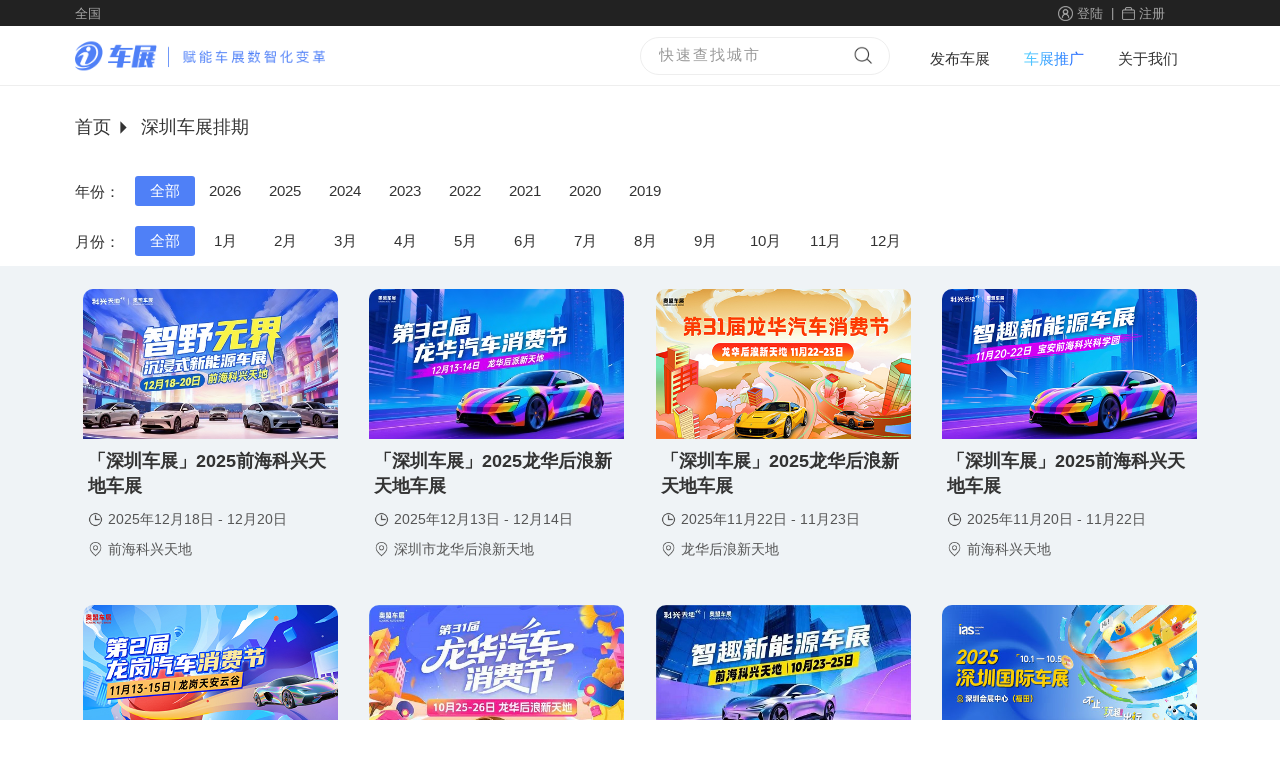

--- FILE ---
content_type: text/html; charset=UTF-8
request_url: https://www.ichezhan.com/chezhan/shenzhenchezhan
body_size: 11899
content:
<!DOCTYPE html>
<html lang="en">

<head>
    <meta charset="UTF-8">
    <meta name="viewport" content="width=device-width, initial-scale=1.0">
    <meta http-equiv="X-UA-Compatible" content="ie=edge">
    <title>深圳车展|深圳车展2026时间|深圳车展地点</title>
	<meta name="keywords" content="深圳车展,深圳车展时间,深圳车展地点"/>
	<meta name="description" content="i车展将为您提供包括 深圳车展排期时间、地点、展馆、交通、门票价格及官方网站, 深圳车展高清车模照片、 深圳车展汽车报价以及车展周边等相关资讯"/>
    <link rel="canonical" href="https://www.ichezhan.com/chezhan/shenzhenchezhan" />
    
    <link href="/chezhan/css/admin/css/bootstrap.min.css" rel="stylesheet">
    <link rel="stylesheet" href="/chezhan/css/swiper.min.css">
    <link rel="stylesheet" href="/chezhan/css/index.css?r=12">
    <script src="/chezhan/js/jquery.min.js"></script>
    <script src="/chezhan/js/swiper.min.js"></script>
    <script src="/chezhan/js/common/drop_new.js"></script>
    <script src="/chezhan/js/jquery.cookie.js"></script>
    <script src="/chezhan/css/admin/js/bootstrap.min.js"></script>
</head>
<style>
	.carshow-box{
		width: 100%;
		background: #fff;
		padding: 25px 0 0;
		position: initial;
		height: auto
	}
	.links-box{
		padding: 5px 0 25px;
	}
	.carshow-box .carshow-item-box{
		display: flex;
		align-items: center;
	}
	.carshow-box .carshow-item-box .carshow-item{
		width: auto;
		color: #999;
		text-decoration: none;
		margin-bottom: 20px;
	}
	.carshow-box .carshow-item-box .carshow-item.dot{
		margin-left: 5px;
	}
	.carshow-box .carshow-item-box .carshow-item.flag{
		/*color: #333;*/
	}
	.carshow-box .carshow-item-box .carshow-item.flag:hover,
	.carshow-box .carshow-item-box .carshow-item.dot:hover{
		color: #999;
		text-decoration: none;
	}
	.carshow-box .carshow-item-box .carshow-item:hover{
		color: #4f80f7;
		text-decoration: underline;
	}

	.article-box .model-title {
		font-size: 18px;
		color: #333;
		margin-bottom: 20px;
		border-left: 3px solid #4f80f7;
		padding-left: 5px;
		display: flex;
		align-items: center;
	}
	.article-box.content {
		min-height: initial;
	}
	.article .article-box{
		
		width: 100%;
	}
	.article .car-recom .content-box{
		padding: 0;
	}
	.article .model-title{
		font-size: 18px;
		color: #333;
		margin-bottom: 20px;
		border-left: 3px solid #4f80f7;
		padding-left: 5px;
		display: flex;
		align-items: center;
		justify-content: space-between;
	}
	.article .model-title a{
		color: #4f80f7;
		font-weight: 600;
		display: flex;
		align-items: center;
		cursor: pointer;
		text-decoration: none;
	}
	.article .model-title a img{
		width: 15px;
		margin-left: 5px;
	}
	.article .article-item{
		display: flex;
		justify-content: space-between;
		align-items: center;
		margin-bottom: 15px;
		width: calc(100% + 60px);
		left: -30px;
		position: relative;
		padding: 30px;
		border-radius: 10px;
		transition: all .25s ease-in-out;
	}
	.article .article-item:hover{
		box-shadow: 1px 1px 5px 5px rgba(0,0,0,.05);
		background: #fff;
		text-decoration: none;
		color: inherit;
		transform: translateY(-5px);
	}
	.article .article-item:hover .item-img img{
		transform: scale(1.1);
	}
	.article .article-item .item-img{
		width: 20%;
		overflow: hidden;
		height: 120px;
	}
	.article .article-item .item-img img{
		width: 100%;
		transition: all .25s ease-in-out;
	}
	.article .article-item .item-info{
		width: 75%;
	}
	.article .article-item .item-info .info-title{
		font-size: 18px;
		font-weight: 700;
		color: #333;
		margin-bottom: 10px;
		display: -webkit-box;
		overflow: hidden;
		text-overflow: ellipsis;
		-webkit-line-clamp: 2;
		-webkit-box-orient: vertical;
	}
	.article .article-item .item-info .info-content{
		font-size: 15px;
		color: #555;
		height: 40px;
		display: -webkit-box;
		overflow: hidden;
		text-overflow: ellipsis;
		-webkit-line-clamp: 2;
		-webkit-box-orient: vertical;
	}
	.article .article-item .item-info .info-time{
		display: flex;
		align-items: center;
		font-size: 15px;
		color: #555;
		margin-top: 10px;
	}
	.article .article-item .item-info .info-time img{
		width: 15px;
		margin-right: 5px;
	}
	.content{
		min-height: 400px;
	}
	.adver-box{
		position: absolute;
		right: 0;
		top: 12px;
	}
	.adver-box img{
		width: 100%;
		height: auto;
		max-width: 255px;
	}
	@media screen and (max-width: 750px) {
		.article .car-recom {
			display: none;
		}
		.article .article-box {
			width: 100%;
		}
		.article .article-item .item-info .info-title {
			font-size: 14px;
			margin-bottom: 5px;
		}
		.article .article-item .item-info .info-content {
			font-size: 12px;
			height: 34px;
		}
		.article .article-item .item-img {
			width: 35%;
			height: auto;
		}
		.article .article-item .item-info {
			width: 60%;
		}
		.article .article-item .item-info .info-time{
			font-size: 12px;
			margin-top: 5px;
		}
		.article .article-item {
			width: 100%;
			padding: 10px;
			left: 0;
		}
		.adver-box {
			right: 10px;
			top: 10px;
			width: 37%;
			display:none;
		}
		.article .model-title{
			margin-top: 5px;
			margin-bottom: 10px;
			font-size: 16px;
			font-weight: bold;
		}
		.content{
			min-height: 300px;
		}
	}
</style>
<body>

    <div class="app">
       <div class="top01" >
    <div class="top02" style=" max-width: 1130px; margin: 0 auto;">
    
          <div class="location clearfix" style=" float: left;">
					<div class="citypicker"> 
						<form role="form" class="nice-validator n-default n-bootstrap" novalidate="novalidate">
							<span class="city-picker-span" style="width:120px;">
								<span class="placeholder" style="">全国</span><span class="title">
								<!--<span class="select-item" data-count="province">请选择省</span>/<span class="select-item" data-count="city">市</span>-->
								</span>
								<div class="arrow"></div>
							</span>
							<div class="city-picker-dropdown" style="display: none;">
								<div class="city-select-wrap">
									<div class="city-select-tab"><a class="active" data-count="province">省份</a><a data-count="city">城市</a></div>
									<div class="city-select-content">
										<div class="city-select province" id="province" data-count="province" style="display: block;">
																					<dl class="clearfix">
												<dt>A-G</dt>
												<dd>
											 
													<a title="安徽" cityid="35" citypy="anhui" class="">安徽</a>
											 
													<a title="澳门" cityid="245" citypy="aomen" class="">澳门</a>
											 
													<a title="重庆" cityid="301" citypy="chongqing" class="">重庆</a>
											 
													<a title="福建" cityid="53" citypy="fujian" class="">福建</a>
											 
													<a title="甘肃" cityid="62" citypy="gansu" class="">甘肃</a>
											 
													<a title="广东" cityid="32" citypy="guangdong" class="">广东</a>
											 
													<a title="广西" cityid="138" citypy="guangxi" class="">广西</a>
											 
													<a title="贵州" cityid="127" citypy="guizhou" class="">贵州</a>
																							</dd>
											</dl>
																					<dl class="clearfix">
												<dt>H-K</dt>
												<dd>
											 
													<a title="海南" cityid="246" citypy="hainan" class="">海南</a>
											 
													<a title="河北" cityid="77" citypy="hebei" class="">河北</a>
											 
													<a title="黑龙江" cityid="372" citypy="heilongjiang" class="">黑龙江</a>
											 
													<a title="河南" cityid="89" citypy="henan" class="">河南</a>
											 
													<a title="湖北" cityid="267" citypy="hubei" class="">湖北</a>
											 
													<a title="湖南" cityid="285" citypy="hunan" class="">湖南</a>
											 
													<a title="江苏" cityid="333" citypy="jiangsu" class="">江苏</a>
											 
													<a title="江西" cityid="303" citypy="jiangxi" class="">江西</a>
											 
													<a title="吉林" cityid="401" citypy="jilin" class="">吉林</a>
																							</dd>
											</dl>
																					<dl class="clearfix">
												<dt>L-S</dt>
												<dd>
											 
													<a title="辽宁" cityid="386" citypy="liaoning" class="">辽宁</a>
											 
													<a title="内蒙古" cityid="359" citypy="neimenggu" class="">内蒙古</a>
											 
													<a title="宁夏" cityid="199" citypy="ningxia" class="">宁夏</a>
											 
													<a title="青海" cityid="178" citypy="qinghai" class="">青海</a>
											 
													<a title="北京" cityid="30" citypy="qybeijing" class="">北京</a>
											 
													<a title="山东" cityid="315" citypy="shandong" class="">山东</a>
											 
													<a title="陕西" cityid="187" citypy="shanxi" class="">陕西</a>
											 
													<a title="山西" cityid="347" citypy="shanxi" class="">山西</a>
											 
													<a title="四川" cityid="222" citypy="sichuan" class="">四川</a>
											 
													<a title="上海" cityid="31" citypy="sqshanghai" class="">上海</a>
																							</dd>
											</dl>
																					<dl class="clearfix">
												<dt>T-Z</dt>
												<dd>
											 
													<a title="台湾" cityid="302" citypy="taiwan" class="">台湾</a>
											 
													<a title="天津" cityid="33" citypy="tianjin" class="">天津</a>
											 
													<a title="香港" cityid="244" citypy="xianggang" class="">香港</a>
											 
													<a title="新疆" cityid="153" citypy="xinjiang" class="">新疆</a>
											 
													<a title="西藏" cityid="170" citypy="xizang" class="">西藏</a>
											 
													<a title="云南" cityid="205" citypy="yunnan" class="">云南</a>
											 
													<a title="浙江" cityid="29" citypy="zhejiang" class="">浙江</a>
																							</dd>
											</dl>
																				</div>
										<div class="city-select city" id="selecity" data-count="city" style="display: none;"></div>
									</div>
								</div>
							</div>
						</form>
					</div>
                </div>
		 <div>
	
         <p style="color: #eee;  padding-left:87%;"> 
            <img src="/chezhan/images/denglu.png" alt="">
            
                	    <a href="/chezhan/account/login" rel="nofollow">登陆</a> 
    	        	    
    	        	    &nbsp|&nbsp <img src="/chezhan/images/zhuce.png" alt="" style="width:13px;">
    	    <a href="/chezhan/account/register" rel="nofollow">注册</a> 
    	    	    </p>
        </div>
    </div>
</div>
        <nav>
	<div style="  max-width: 1130px;  background: #fff;   height: 59px;  margin: 0 auto;  z-index: 999999;    position: relative;">	
			<div class="top-left">
				<a href="/chezhan/home/index"><img class="logo" src="/chezhan/images/logo.png" alt=""></a>
				<a href="/chezhan/home/index"><img class="logo2" src="/chezhan/images/logo2.png" alt=""></a>
			</div>
				<div class="search-box">
				<input type="text" placeholder="快速查找城市"  id="search">
				<img src="/chezhan/images/search.png" alt="">
			</div>
			  <ul class="top-right">
    <li>    <a href="/chezhan/account">发布车展</a> </li>
    <li>    <a href="/chezhan/home/promotion" class="icon1">车展推广</a>
  		  <div class="vip-text-logo1 hide">HOT</div>
    </li>
    <li>    <a href="/chezhan/home/about">关于我们</a> </li>
    </ul>
			</div>
			
        </nav>
        <div class="pageWidth" style="position: relative;overflow: hidden;">
            <div class="toptitle" >
            <a href="/" style="color:inherit;vertical-align: middle;">首页</a><span><img src="/chezhan/images/arrow.png" style="vertical-align: middle;width: 25px;"></span><span style="vertical-align: middle;">
            	<span>深圳</span>车展排期</span></div>
            <div class="searchnian searchbox">
                <div class="searchtitle">年份：</div>
                <div class="searchitem">
                    <div class="s-items active" data="0" title="所有深圳信息">全部</div>
                    <div class="s-items" data="2026" title="2026年深圳车展排期">2026</div>
                    <div class="s-items" data="2025" title="2025年深圳车展排期">2025</div>
                    <div class="s-items" data="2024" title="2024年深圳车展排期">2024</div>
                    <div class="s-items" data="2023" title="2023年深圳车展排期">2023</div>
                    <div class="s-items" data="2022" title="2022年深圳车展排期">2022</div>
                                        <div class="s-items" data="2021" title="2021年深圳车展排期">2021</div>
                    <div class="s-items" data="2020" title="2020年深圳车展排期">2020</div>
                    <div class="s-items" data="2019" title="2019年深圳车展排期">2019</div>
                                    </div>
            </div>
            <div class="searchyue searchbox">
                <div class="searchtitle">月份：</div>
                <div class="searchitem">
                    <div class="s-items active" data="0">全部</div>
                                        <div class="s-items" data="1">1月</div>
                    <div class="s-items" data="2">2月</div>
                    <div class="s-items" data="3">3月</div>
                    <div class="s-items" data="4">4月</div>
                    <div class="s-items" data="5">5月</div>
                    <div class="s-items" data="6">6月</div>
                                        <div class="s-items" data="7">7月</div>
                    <div class="s-items" data="8">8月</div>
                    <div class="s-items" data="9">9月</div>
                    <div class="s-items" data="10">10月</div>
                    <div class="s-items" data="11">11月</div>
                    <div class="s-items" data="12">12月</div>
                </div>
            </div>
			<div class="adver-box" onclick="window.open('https://www.icheshi.com/baixing/202303xing/index4.php?fr=hzchezhan_ichezhan')">
				<img src="/chezhan/images/chezhanindexad.jpg">
			</div>
		</div>
        <div class="content">
            <div class="content-box pageWidth">
                            <a href="/chezhan/home/carshow/94718" class="content-item" carshowid="94718">
                    <div class="item-img">
                        <img src="/chezhan/upload/showthumb/2025121009530146401.jpg" alt="">
                    </div>
                    <div class="item-box">
                        <div class="item-tit">「深圳车展」2025前海科兴天地车展</div>
                        <div class="item-info">
                            <img src="/chezhan/images/time.png" alt="">
                            <span>2025年12月18日 - 12月20日</span>
                        </div>
                        <div class="item-info">
                            <img src="/chezhan/images/location.png" alt="">
                            <span>前海科兴天地</span>
                        </div>
                    </div>
                </a>
                            <a href="/chezhan/home/carshow/94719" class="content-item" carshowid="94719">
                    <div class="item-img">
                        <img src="/chezhan/upload/showthumb/2025121009530193828.jpg" alt="">
                    </div>
                    <div class="item-box">
                        <div class="item-tit">「深圳车展」2025龙华后浪新天地车展</div>
                        <div class="item-info">
                            <img src="/chezhan/images/time.png" alt="">
                            <span>2025年12月13日 - 12月14日</span>
                        </div>
                        <div class="item-info">
                            <img src="/chezhan/images/location.png" alt="">
                            <span>深圳市龙华后浪新天地</span>
                        </div>
                    </div>
                </a>
                            <a href="/chezhan/home/carshow/94664" class="content-item" carshowid="94664">
                    <div class="item-img">
                        <img src="/chezhan/upload/showthumb/2025110609005589481.jpg" alt="">
                    </div>
                    <div class="item-box">
                        <div class="item-tit">「深圳车展」2025龙华后浪新天地车展</div>
                        <div class="item-info">
                            <img src="/chezhan/images/time.png" alt="">
                            <span>2025年11月22日 - 11月23日</span>
                        </div>
                        <div class="item-info">
                            <img src="/chezhan/images/location.png" alt="">
                            <span>龙华后浪新天地</span>
                        </div>
                    </div>
                </a>
                            <a href="/chezhan/home/carshow/94665" class="content-item" carshowid="94665">
                    <div class="item-img">
                        <img src="/chezhan/upload/showthumb/2025110609005690213.jpg" alt="">
                    </div>
                    <div class="item-box">
                        <div class="item-tit">「深圳车展」2025前海科兴天地车展</div>
                        <div class="item-info">
                            <img src="/chezhan/images/time.png" alt="">
                            <span>2025年11月20日 - 11月22日</span>
                        </div>
                        <div class="item-info">
                            <img src="/chezhan/images/location.png" alt="">
                            <span>前海科兴天地</span>
                        </div>
                    </div>
                </a>
                            <a href="/chezhan/home/carshow/94666" class="content-item" carshowid="94666">
                    <div class="item-img">
                        <img src="/chezhan/upload/showthumb/2025110609005791005.jpg" alt="">
                    </div>
                    <div class="item-box">
                        <div class="item-tit">「深圳车展」2025坂田天安云谷车展</div>
                        <div class="item-info">
                            <img src="/chezhan/images/time.png" alt="">
                            <span>2025年11月13日 - 11月15日</span>
                        </div>
                        <div class="item-info">
                            <img src="/chezhan/images/location.png" alt="">
                            <span>坂田天安云谷</span>
                        </div>
                    </div>
                </a>
                            <a href="/chezhan/home/carshow/94601" class="content-item" carshowid="94601">
                    <div class="item-img">
                        <img src="/chezhan/upload/showthumb/2025101509163261791.jpg" alt="">
                    </div>
                    <div class="item-box">
                        <div class="item-tit">「深圳车展」2025龙华新天地车展</div>
                        <div class="item-info">
                            <img src="/chezhan/images/time.png" alt="">
                            <span>2025年10月25日 - 10月26日</span>
                        </div>
                        <div class="item-info">
                            <img src="/chezhan/images/location.png" alt="">
                            <span>龙华后浪新天地</span>
                        </div>
                    </div>
                </a>
                            <a href="/chezhan/home/carshow/94602" class="content-item" carshowid="94602">
                    <div class="item-img">
                        <img src="/chezhan/upload/showthumb/2025101509163293388.jpg" alt="">
                    </div>
                    <div class="item-box">
                        <div class="item-tit">「深圳车展」2025前海科兴科学园车展</div>
                        <div class="item-info">
                            <img src="/chezhan/images/time.png" alt="">
                            <span>2025年10月23日 - 10月25日</span>
                        </div>
                        <div class="item-info">
                            <img src="/chezhan/images/location.png" alt="">
                            <span>前海科兴科学园</span>
                        </div>
                    </div>
                </a>
                            <a href="/chezhan/home/carshow/94443" class="content-item" carshowid="94443">
                    <div class="item-img">
                        <img src="/chezhan/upload/showthumb/2025081516454399806.jpg" alt="">
                    </div>
                    <div class="item-box">
                        <div class="item-tit">「深圳国庆车展」2025十一深圳国际车展</div>
                        <div class="item-info">
                            <img src="/chezhan/images/time.png" alt="">
                            <span>2025年10月01日 - 10月05日</span>
                        </div>
                        <div class="item-info">
                            <img src="/chezhan/images/location.png" alt="">
                            <span>深圳会展中心（福田）</span>
                        </div>
                    </div>
                </a>
                            <a href="/chezhan/home/carshow/94514" class="content-item" carshowid="94514">
                    <div class="item-img">
                        <img src="/chezhan/upload/showthumb/2025091509373115560.jpg" alt="">
                    </div>
                    <div class="item-box">
                        <div class="item-tit">「深圳车展」2025第30届龙华后浪新天地车展</div>
                        <div class="item-info">
                            <img src="/chezhan/images/time.png" alt="">
                            <span>2025年09月20日 - 09月21日</span>
                        </div>
                        <div class="item-info">
                            <img src="/chezhan/images/location.png" alt="">
                            <span>龙华后浪新天地</span>
                        </div>
                    </div>
                </a>
                            <a href="/chezhan/home/carshow/94515" class="content-item" carshowid="94515">
                    <div class="item-img">
                        <img src="/chezhan/upload/showthumb/2025091509373160022.jpg" alt="">
                    </div>
                    <div class="item-box">
                        <div class="item-tit">「深圳车展」2025前海科兴天地车展</div>
                        <div class="item-info">
                            <img src="/chezhan/images/time.png" alt="">
                            <span>2025年09月18日 - 09月20日</span>
                        </div>
                        <div class="item-info">
                            <img src="/chezhan/images/location.png" alt="">
                            <span>前海科兴天地</span>
                        </div>
                    </div>
                </a>
                            <a href="/chezhan/home/carshow/94512" class="content-item" carshowid="94512">
                    <div class="item-img">
                        <img src="/chezhan/upload/showthumb/2025091209002261795.jpg" alt="">
                    </div>
                    <div class="item-box">
                        <div class="item-tit">「深圳车展」2025深圳天安云谷车展</div>
                        <div class="item-info">
                            <img src="/chezhan/images/time.png" alt="">
                            <span>2025年09月11日 - 09月13日</span>
                        </div>
                        <div class="item-info">
                            <img src="/chezhan/images/location.png" alt="">
                            <span>天安云谷</span>
                        </div>
                    </div>
                </a>
                            <a href="/chezhan/home/carshow/94451" class="content-item" carshowid="94451">
                    <div class="item-img">
                        <img src="/chezhan/upload/showthumb/2025081909173659592.jpg" alt="">
                    </div>
                    <div class="item-box">
                        <div class="item-tit">「深圳车展」2025南山文体中心车展</div>
                        <div class="item-info">
                            <img src="/chezhan/images/time.png" alt="">
                            <span>2025年09月06日 - 09月07日</span>
                        </div>
                        <div class="item-info">
                            <img src="/chezhan/images/location.png" alt="">
                            <span>南山文体中心</span>
                        </div>
                    </div>
                </a>
                            <a href="/chezhan/home/carshow/94437" class="content-item" carshowid="94437">
                    <div class="item-img">
                        <img src="/chezhan/upload/showthumb/2025081309004641580.jpg" alt="">
                    </div>
                    <div class="item-box">
                        <div class="item-tit">「深圳车展」2025第29届龙华后浪车展</div>
                        <div class="item-info">
                            <img src="/chezhan/images/time.png" alt="">
                            <span>2025年08月23日 - 08月24日</span>
                        </div>
                        <div class="item-info">
                            <img src="/chezhan/images/location.png" alt="">
                            <span>龙华后浪新天地</span>
                        </div>
                    </div>
                </a>
                            <a href="/chezhan/home/carshow/94418" class="content-item" carshowid="94418">
                    <div class="item-img">
                        <img src="/chezhan/upload/showthumb/2025080709345222716.jpg" alt="">
                    </div>
                    <div class="item-box">
                        <div class="item-tit">「深圳车展」2025前海科兴天地新能源车展</div>
                        <div class="item-info">
                            <img src="/chezhan/images/time.png" alt="">
                            <span>2025年08月14日 - 08月16日</span>
                        </div>
                        <div class="item-info">
                            <img src="/chezhan/images/location.png" alt="">
                            <span>前海科兴天地</span>
                        </div>
                    </div>
                </a>
                            <a href="/chezhan/home/carshow/94391" class="content-item" carshowid="94391">
                    <div class="item-img">
                        <img src="/chezhan/upload/showthumb/2025072215522136121.jpg" alt="">
                    </div>
                    <div class="item-box">
                        <div class="item-tit">「深圳车展」2025第三届宝安汽车消费节</div>
                        <div class="item-info">
                            <img src="/chezhan/images/time.png" alt="">
                            <span>2025年07月26日 - 07月27日</span>
                        </div>
                        <div class="item-info">
                            <img src="/chezhan/images/location.png" alt="">
                            <span>宝安华强广场</span>
                        </div>
                    </div>
                </a>
                            <a href="/chezhan/home/carshow/94375" class="content-item" carshowid="94375">
                    <div class="item-img">
                        <img src="/chezhan/upload/showthumb/2025071608481440788.jpg" alt="">
                    </div>
                    <div class="item-box">
                        <div class="item-tit">「深圳车展」2025深圳前海科兴科学园车展</div>
                        <div class="item-info">
                            <img src="/chezhan/images/time.png" alt="">
                            <span>2025年07月24日 - 07月26日</span>
                        </div>
                        <div class="item-info">
                            <img src="/chezhan/images/location.png" alt="">
                            <span>前海科兴科学园</span>
                        </div>
                    </div>
                </a>
                        </div>
            <div id="page" class="pagepagination"><p class="footerpage"><span>1</span><a href="/chezhan/shenzhenchezhan/16" data-ci-pagination-page="2">2</a><a href="/chezhan/shenzhenchezhan/32" data-ci-pagination-page="3">3</a><a href="/chezhan/shenzhenchezhan/16" data-ci-pagination-page="2" rel="next">&gt;</a><a href="/chezhan/shenzhenchezhan/96" data-ci-pagination-page="7">尾页</a><a>总计112条</a></p></div>
                        
           
        </div>
		 							<div class="carshow-box">
				
				<div class="carshow-item-box pageWidth">
					<div class="carshow-item flag">
						深圳车展为您提供最新排期,车展时间、深圳车展地点、交通、价格, 高清车模照片、 深圳车展2023汽车报价等相关资讯.查询车展资讯，就上i车展。
					</div>
									</div>
			</div>
            
         <div style="display:none;">



 </div>
<style>
.links {
  width: 100%;
}
.links-box {
  padding: 20px 0 20px;
}
.links-box .links-tit {
  font-size: 18px;
  color: #333;
  margin-bottom: 25px;
}
.links-box .links-item-box {
  display: flex;
  align-items: center;
  flex-wrap: wrap;
}
.links-box .links-item-box .links-item {
  width: auto;
  text-align: left;
  font-size: 16px;
  color: #555;
  text-decoration: none;
  margin-right: 5px;
  padding-left: 5px;
}

.pageWidth {
  max-width: 1130px;
  margin: 0 auto;
}
.footer {
    background: #222;
    width: 100%;
}

.code-title {
  font-size: 24px;
  color: #fff;
  margin-bottom: 10px;
}

.code-time {
  color: #858585;
  line-height: 20px;
}

.footer .fot-main {
    padding: 40px 0;
    display: flex;
    align-items: center;
    justify-content: space-between;
}

.footer .fot-main .fot-logo {
    width: 100px;
    margin-right: 30px;
}

.footer .fot-main .fot-info {
    border-right: 1px dashed #555;
    border-left: 1px dashed #555;
    padding: 0 90px;
    text-align: center;
}

.footer .fot-main .fot-info .fot-tit {
    font-size: 18px;
    color: #fff;
    font-weight: 700;
    margin-bottom: 20px;
}

.footer .fot-main .fot-info .fot-desc {
    font-size: 14px;
    color: #aaa;
    margin-top: 10px;
}

.footer .fot-main .fot-info .fot-desc img {
    width: 12px;
    vertical-align: middle;
    margin: 0 5px;
}

.footer .fot-main .code-box img {
    width: 100px;
    margin-left: 10px;
}
    
ul {
        margin: 0;
        padding: 0;
    }

    li {
        margin: 0;
        padding: 0;
        list-style: none;
    }

    body {
        font-family: "Helvetica Neue", Helvetica, Arial, sans-serif;
        font-size: 13px;
        line-height: 1.42857143;
    }


    .footer_yd {
        display: none;
    }

    .footer_pc {
        background: #222;
        padding: 50px 0 20px;
        margin: 30px 0 0;
        color: #888;
    }

    .ft_con {
        max-width: 1130px;
        margin: 0 auto;

    }

    .ft_left {
        display: inline-block;
        vertical-align: top;
    }

    .ft_left .logo3 {
        width: 50%;
    }

    .ft_left .gs {
        font-size: 18px;
        margin: 40px 0;
    }

    .ft_left .gs p {
        letter-spacing: 2px;
    }

    .ft_left .gs img {
        width: 20px;
        vertical-align: middle;
        margin-right: 5px;
    }

    .ft_left ul li {
        line-height: 20px;
        letter-spacing: .5px;
    }
    .ft_left img,.ft_ga img {
        width: 30px;
    }

    .ft_right {
        display: inline-block;
        vertical-align: top;
    }

    .ft_right dl {
        display: inline-block;
        vertical-align: top;
    }

    .ft_right .dl2 {
        margin: 0 90px;
    }

    .ft_right dd {
        font-size: 15px;
        margin-bottom: 10px;
    }

    .ft_right dt {
        line-height: 30px;
        font-size: 13px;
        letter-spacing: 1px;
    }

    .ft_right img {
        width: 110px;
        margin-top: 10px;
    }

 .ft_right a {
        color: #888;
	font-weight:400 !important;
	font-size:14px;
    }

   .ft_right a:hover {
        color: #4f80f7;
    }

    /* 手机端 */
    @media screen and (max-width: 750px) {
        .footer_yd {
            display: block;
            font-size: 15px;
        }

      .footer_yd a {
                color: #777;
                font-weight:400 !important;
		line-height: 30px;
            }

        .footer_pc {
            display: none;
        }

        .db_lianjie {
            background: #f5f5f5;
            padding: 25px 18px;
            line-height: 30px;
            color: #777;
	      margin-top: 25px;
        }

        .db_lianjie dl {
            display: inline-block;
            vertical-align: top;
            color: #444;
            width: 32%;
        }

        .db_lianjie dd {
            color: #444;
            margin-bottom: 10px;
        }
        .db_lianjie dd a{
            color: #444;
        }

        .ft_dibu {
            background: #222;
            padding: 30px 0 15px;
            color: #888;
            display: block;
        }

        .ft_dibu .logo4 {
            width: 60%;
            display: block;
            margin: 0 auto;
        }

        .ft_dibu .kf {
            width: 26%;
            display: block;
            margin: 20px auto;

        }

        .ft_dibu p {
            text-align: center;
            color: #fff;
            margin-bottom: 5px;
            letter-spacing: 1px;
        }

        .ft_dibu .dh {
            width: 16px;
            margin-right: 5px;
        }

        .ft_ga {
            background: #111;
            color: #777;
            padding: 20px 0;
        }
        .db_lianjie dt {font-weight: 500;}
        .ft_ga p {
            text-align: center;
            font-size: 12px;
        }
    }
</style>


<!-- pc端 -->
<div class="footer_pc">
    <div class="ft_con">
        <div class="ft_left">
            <img src="/chezhan/images/logo3.png" alt="" class="logo3">
            <div class="gs">
                <p>杭州云位网络科技有限公司</p>
                <p><img src="/chezhan/images/rexian.png" alt="">4008-876-456</p>
            </div>
            <ul>
                <li>友情链接申请(QQ: 455475711)</li>
                <li><a href="https://www.ichezhan.com" style="color:#888" >车展</a>内容来自互联网或者相关企业、热心网友供稿</li>
                <li>服务时段：周一至周日8:30~18:00 Email：jddjd@126.com</li>
                <li><a href="https://beian.miit.gov.cn" style="color:#888" rel="nofollow">浙ICP备18020176号-4</a> <img src="/chezhan/images/fjing.png" alt="">公安备案号：23011002000432&emsp;</li>
            </ul>
        </div>
        <div class="ft_right">
            <dl>
                <dd>友情链接</dd>
                                <dt> <a  href="https://www.ichezhan.com/chezhan/hangzhouchezhan" target="_blank" > 杭州车展</a></dt>
                                <dt> <a  href="https://www.ichezhan.com/chezhan/jinhuachezhan" target="_blank" > 义乌车展</a></dt>
                                <dt> <a  href="https://www.ichezhan.com/chezhan/shanghaichezhan" target="_blank" > 上海车展</a></dt>
                                <dt> <a  href="https://www.ichezhan.com" target="_blank" > 车展</a></dt>
                                <dt> <a  href="https://www.ichezhan.com/chezhan/guangzhouchezhan" target="_blank" > 广州车展</a></dt>
                                <dt> <a  href="https://www.ichezhan.com/chezhan/chaozhouchezhan" target="_blank" > 潮州车展</a></dt>
                                <dt> <a  href="https://www.ichezhan.com/chezhan/dongguanchezhan" target="_blank" > 东莞车展</a></dt>
                                <dt> <a  href="https://www.ichezhan.com/chezhan/foshanchezhan" target="_blank" > 佛山车展</a></dt>
                                <dt> <a  href="https://www.ichezhan.com/chezhan/heyuanchezhan" target="_blank" > 河源车展</a></dt>
                                <dt> <a  href="https://www.ichezhan.com/chezhan/huiyuanchezhan" target="_blank" > 惠州车展</a></dt>
                                <dt> <a  href="https://www.ichezhan.com/chezhan/jiangmenchezhan" target="_blank" > 江门车展</a></dt>
                                <dt> <a  href="https://www.ichezhan.com/chezhan/jieyangchezhan" target="_blank" > 揭阳车展</a></dt>
                                <dt> <a  href="https://www.ichezhan.com/chezhan/meizhouchezhan" target="_blank" > 梅州车展</a></dt>
                                <dt> <a  href="https://www.ichezhan.com/chezhan/maomingchezhan" target="_blank" > 茂名车展</a></dt>
                                <dt> <a  href="https://www.ichezhan.com/chezhan/qingyuanchezhan" target="_blank" > 清远车展</a></dt>
                                <dt> <a  href="https://www.ichezhan.com/chezhan/shantouchezhan" target="_blank" > 汕头车展</a></dt>
                                <dt> <a  href="https://www.ichezhan.com/chezhan/shaoguanchezhan" target="_blank" > 韶关车展</a></dt>
                                <dt> <a  href="https://www.ichezhan.com/chezhan/shanweichezhan" target="_blank" > 汕尾车展</a></dt>
                                <dt> <a  href="https://www.ichezhan.com/chezhan/yangjiangchezhan" target="_blank" > 阳江车展</a></dt>
                                <dt> <a  href="https://www.ichezhan.com/chezhan/yunfuchezhan" target="_blank" > 云浮车展</a></dt>
                                <dt> <a  href="https://www.ichezhan.com/chezhan/zhuhaichezhan" target="_blank" > 珠海车展</a></dt>
                                <dt> <a  href="https://www.ichezhan.com/chezhan/zhanjiangchezhan" target="_blank" > 湛江车展</a></dt>
                                <dt> <a  href="https://www.ichezhan.com/chezhan/zhongshanchezhan" target="_blank" > 中山车展</a></dt>
                                <dt> <a  href="https://www.ichezhan.com/chezhan/zhaoqingchezhan" target="_blank" > 肇庆车展</a></dt>
                            </dl>
            <dl class="dl2">
                <dd><a href="/chezhan/home/about">关于我们</a> </dd>
                <dt><a href="/chezhan/account">发布车展</a> </dt>
                <dt><a href="/chezhan/home/promotion">举办车展</a> </dt>
                <dt><a href="/chezhan/account/login">登录</a></dt>
                <dt><a href="/chezhan/account/register">注册</a> </dt>
                <dt><a href="/sitemap.xml">网址导航</a> </dt>
            </dl>
            <dl>
                <dd>在线客服</dd>
                <dt><img src="/chezhan/images/kefu.png" alt=""></dt>
            </dl>
        </div>
    </div>

</div>
<!-- 手机端 -->
<div class="footer_yd">
    <div class="db_lianjie">
        <dl style="width: 35%;">
            <dd>热门车型</dd>
                        
        </dl>
        <dl style="width: 35%;">
            <dd>友情链接</dd>
                        <dt> <a  href="https://www.ichezhan.com/chezhan/hangzhouchezhan" target="_blank" > 杭州车展</a></dt>
                        <dt> <a  href="https://www.ichezhan.com/chezhan/jinhuachezhan" target="_blank" > 义乌车展</a></dt>
                        <dt> <a  href="https://www.ichezhan.com/chezhan/shanghaichezhan" target="_blank" > 上海车展</a></dt>
                        <dt> <a  href="https://www.ichezhan.com" target="_blank" > 车展</a></dt>
                        <dt> <a  href="https://www.ichezhan.com/chezhan/guangzhouchezhan" target="_blank" > 广州车展</a></dt>
                        <dt> <a  href="https://www.ichezhan.com/chezhan/chaozhouchezhan" target="_blank" > 潮州车展</a></dt>
                        <dt> <a  href="https://www.ichezhan.com/chezhan/dongguanchezhan" target="_blank" > 东莞车展</a></dt>
                        <dt> <a  href="https://www.ichezhan.com/chezhan/foshanchezhan" target="_blank" > 佛山车展</a></dt>
                        <dt> <a  href="https://www.ichezhan.com/chezhan/heyuanchezhan" target="_blank" > 河源车展</a></dt>
                        <dt> <a  href="https://www.ichezhan.com/chezhan/huiyuanchezhan" target="_blank" > 惠州车展</a></dt>
                        <dt> <a  href="https://www.ichezhan.com/chezhan/jiangmenchezhan" target="_blank" > 江门车展</a></dt>
                        <dt> <a  href="https://www.ichezhan.com/chezhan/jieyangchezhan" target="_blank" > 揭阳车展</a></dt>
                        <dt> <a  href="https://www.ichezhan.com/chezhan/meizhouchezhan" target="_blank" > 梅州车展</a></dt>
                        <dt> <a  href="https://www.ichezhan.com/chezhan/maomingchezhan" target="_blank" > 茂名车展</a></dt>
                        <dt> <a  href="https://www.ichezhan.com/chezhan/qingyuanchezhan" target="_blank" > 清远车展</a></dt>
                        <dt> <a  href="https://www.ichezhan.com/chezhan/shantouchezhan" target="_blank" > 汕头车展</a></dt>
                        <dt> <a  href="https://www.ichezhan.com/chezhan/shaoguanchezhan" target="_blank" > 韶关车展</a></dt>
                        <dt> <a  href="https://www.ichezhan.com/chezhan/shanweichezhan" target="_blank" > 汕尾车展</a></dt>
                        <dt> <a  href="https://www.ichezhan.com/chezhan/yangjiangchezhan" target="_blank" > 阳江车展</a></dt>
                        <dt> <a  href="https://www.ichezhan.com/chezhan/yunfuchezhan" target="_blank" > 云浮车展</a></dt>
                        <dt> <a  href="https://www.ichezhan.com/chezhan/zhuhaichezhan" target="_blank" > 珠海车展</a></dt>
                        <dt> <a  href="https://www.ichezhan.com/chezhan/zhanjiangchezhan" target="_blank" > 湛江车展</a></dt>
                        <dt> <a  href="https://www.ichezhan.com/chezhan/zhongshanchezhan" target="_blank" > 中山车展</a></dt>
                        <dt> <a  href="https://www.ichezhan.com/chezhan/zhaoqingchezhan" target="_blank" > 肇庆车展</a></dt>
                    </dl>
        <dl style="width: 25%;">
            <dd ><a href="/chezhan/home/about">关于我们</a></dd>
            <dt><a href="/chezhan/account">发布车展</a> </dt>
            <dt><a href="/chezhan/home/promotion">举办车展</a> </dt>
            <dt><a href="/chezhan/home/crm">车展CRM</a> </dt>
            <dt><a href="/chezhan/account/login">登录</a></dt>
            <dt><a href="/chezhan/account/register">注册</a> </dt>
        </dl>
    </div>
    <div class="ft_dibu">
        <img src="/chezhan/images/logo3.png" alt="" class="logo4">
        <p> <img src="/chezhan/images/kefu.png" alt="" class="kf"></p>
        <p>杭州云位网络科技有限公司</p>
        <p><img src="/chezhan/images/rexian1.png" alt="" class="dh">4008-876-456</p>
    </div>
    <div class="ft_ga">
        <p>友情链接申请(QQ: 455475711)</p>
        <p><a href="https://www.ichezhan.com" style="color:#888" >车展</a>内容来自互联网或者相关企业、热心网友供稿</p>
        <p>服务时段：周一至周日8:30~18:00 Email：jddjd@126.com</p>
        <p><a href="https://beian.miit.gov.cn" rel="nofollow" style="color:#888">浙ICP备18020176号-4</a> <img src="/chezhan/images/fjing.png" alt="">公安备案号：23011002000432&emsp;</p>
    </div>
</div>

        
<script>
var _hmt = _hmt || [];
(function() {
  var hm = document.createElement("script");
  hm.src = "https://hm.baidu.com/hm.js?11da117051b54a2f4a1f1ee7f7d2ba90";
  var s = document.getElementsByTagName("script")[0]; 
  s.parentNode.insertBefore(hm, s);
})();
</script>

    </div>
</body>


<script type="application/ld+json">
{
 "@context": "https://schema.org",
 "@type": "Recipe",
 "author": "i车展",
 "description": "i车展将为您提供包括 深圳车展排期时间、地点、展馆、交通、门票价格及官方网站, 深圳车展高清车模照片、 深圳车展汽车报价以及车展周边等相关资讯",
 "image": "/chezhan/upload/showthumb/2025121009530146401.jpg",
 "suitableForDiet": "https://www.ichezhan.com/chezhan/shenzhenchezhan"
}
</script>

<script>
//城市选择
var provinceid=$.cookie('provinceid') || '29';
var newprovince=0;
var cityid=$.cookie('cityid') || "1";
if(cityid != 1){
	$(".adver-box").addClass("hide");
}
var citypy=$.cookie('citypy') || "hangzhou";
function chulicitypy(){
    $("#province a[cityid="+provinceid+"]").addClass("active");
    var pname = $("#province a[cityid="+provinceid+"]").attr("title");
    selectCity('selecity',provinceid,'/chezhan/pubfunc/selectCity','','');
    $("#selecity a[cityid="+cityid+"]").addClass("active");
    var cname = $("#selecity a[cityid="+cityid+"]").attr("title");
    $(".city-picker-span .select-item").eq(0).text(pname);
    $(".city-picker-span .select-item").eq(1).text(cname);
    //$(".toptitle span").text(cname);
}
chulicitypy();
$(".city-picker-span").click(function(){
    $(".city-picker-dropdown").css({"display":"block"});
});
$(".city-select-tab a").click(function(e){
    e.preventDefault();
    e.stopPropagation();
    var index= $(this).index();
    $(this).addClass("active").siblings().removeClass("active");
    $(".city-select-content .city-select").eq(index).css({"display":"block"}).siblings().css({"display":"none"});
})
$("#province").on("click","a",function(){
    $("#province a").removeClass("active");
    $(this).addClass("active");
    var newpid = $(this).attr("cityid")
    selectCity('selecity',newpid,'/chezhan/pubfunc/selectCity','','')
    newprovince=newpid;
    $(".city-select-tab a:eq(1)").click();
})
$("#selecity").on("click","a",function(){
    $(this).addClass("active").siblings().removeClass("active");
    citypy = $(this).attr("citypy");
    cityid=$(this).attr("cityid");
    $.cookie('citypy',citypy);//cookie保存城市拼音  重定向
    $.cookie('cityid',cityid);
    $.cookie('provinceid',newprovince);
    window.location.href="/chezhan/"+citypy+"chezhan";
})
$(".citypicker").click(function(e){
    e.stopPropagation();
})
$("body").click(function(){
    $(".city-picker-dropdown").css({"display":"none"});
})
$(".search-box img").click(function(){
    var search = $(".search-box #search").val();
    if(search!=''){
        //window.location.href="/chezhan/home/area/"+citypy+"?search="+search;
        window.location.href="/chezhan/"+citypy+"chezhan?search="+search;
    }
})

document.onkeydown = function (event) {
	event.stopPropagation();
	var e = event || window.event;
	if (e && e.keyCode == 13) {
		if($("#search").is(":focus")){
			$(".search-box img").click();
		}
	}
};

var snian="";
var syue="";
var areatype="";
var areatypestr = '';
var areatypestr0 = '';
if(areatype){
	areatypestr = '&areatype='+areatype;
	areatypestr0 = '?areatype='+areatype;
}
if(snian!=''){
    $(".searchnian .s-items[data="+snian+"]").addClass("active").siblings().removeClass("active");
}
if(syue!=''){
    $(".searchyue .s-items[data="+syue+"]").addClass("active").siblings().removeClass("active");
}
$(".searchnian .s-items").click(function(){
    snian = $(this).attr("data");

    if(snian == '0'){
    	window.location.href="/chezhan/"+citypy+"chezhan"+areatypestr0;
    }else{
    	window.location.href="/chezhan/"+citypy+"chezhan?snian="+snian+ areatypestr;
    }
});
$(".searchyue .s-items").click(function(){
    syue = $(this).attr("data");
    if(syue!='0' && (snian=='' || snian=='0')){
        snian = $(".searchnian .s-items").eq(1).attr("data");
    }

    if(syue=='0' && snian=='0'){
    	window.location.href="/chezhan/"+citypy+"chezhan"+areatypestr0;
    }else{
    	window.location.href="/chezhan/"+citypy+"chezhan?snian="+snian+"&syue="+syue+areatypestr;
    }
});


</script>

</html>

--- FILE ---
content_type: text/html; charset=UTF-8
request_url: https://www.ichezhan.com/chezhan/pubfunc/selectCity
body_size: 1046
content:
[{"cityi":"92","cityid":"108","cityname":"\u6f6e\u5dde","areatype":"6","cityparentid":"32","autocode":"445100","ismuncity":"0","citypy":"chaozhou","ischat":"1","ishot":"0","cityext":"1","citynotes":""},{"cityi":"93","cityid":"109","cityname":"\u4e1c\u839e","areatype":"6","cityparentid":"32","autocode":"441900","ismuncity":"0","citypy":"dongguan","ischat":"1","ishot":"0","cityext":"1","citynotes":""},{"cityi":"94","cityid":"110","cityname":"\u4f5b\u5c71","areatype":"6","cityparentid":"32","autocode":"440600","ismuncity":"0","citypy":"foshan","ischat":"1","ishot":"0","cityext":"1","citynotes":""},{"cityi":"10","cityid":"27","cityname":"\u5e7f\u5dde","areatype":"6","cityparentid":"32","autocode":"440100","ismuncity":"0","citypy":"guangzhou","ischat":"1","ishot":"1","cityext":"1","citynotes":""},{"cityi":"95","cityid":"111","cityname":"\u6cb3\u6e90","areatype":"6","cityparentid":"32","autocode":"441600","ismuncity":"0","citypy":"heyuan","ischat":"1","ishot":"0","cityext":"1","citynotes":""},{"cityi":"96","cityid":"112","cityname":"\u60e0\u5dde","areatype":"6","cityparentid":"32","autocode":"441300","ismuncity":"0","citypy":"huiyuan","ischat":"1","ishot":"0","cityext":"1","citynotes":""},{"cityi":"97","cityid":"113","cityname":"\u6c5f\u95e8","areatype":"6","cityparentid":"32","autocode":"440700","ismuncity":"0","citypy":"jiangmen","ischat":"1","ishot":"0","cityext":"1","citynotes":""},{"cityi":"98","cityid":"114","cityname":"\u63ed\u9633","areatype":"6","cityparentid":"32","autocode":"445200","ismuncity":"0","citypy":"jieyang","ischat":"1","ishot":"0","cityext":"1","citynotes":""},{"cityi":"100","cityid":"116","cityname":"\u8302\u540d","areatype":"6","cityparentid":"32","autocode":"440900","ismuncity":"0","citypy":"maoming","ischat":"1","ishot":"0","cityext":"1","citynotes":""},{"cityi":"99","cityid":"115","cityname":"\u6885\u5dde","areatype":"6","cityparentid":"32","autocode":"441400","ismuncity":"0","citypy":"meizhou","ischat":"1","ishot":"0","cityext":"1","citynotes":""},{"cityi":"101","cityid":"117","cityname":"\u6e05\u8fdc","areatype":"6","cityparentid":"32","autocode":"441800","ismuncity":"0","citypy":"qingyuan","ischat":"1","ishot":"0","cityext":"1","citynotes":""},{"cityi":"102","cityid":"118","cityname":"\u6c55\u5934","areatype":"6","cityparentid":"32","autocode":"440500","ismuncity":"0","citypy":"shantou","ischat":"1","ishot":"0","cityext":"1","citynotes":""},{"cityi":"104","cityid":"120","cityname":"\u6c55\u5c3e","areatype":"6","cityparentid":"32","autocode":"441500","ismuncity":"0","citypy":"shanwei","ischat":"1","ishot":"0","cityext":"1","citynotes":""},{"cityi":"103","cityid":"119","cityname":"\u97f6\u5173","areatype":"6","cityparentid":"32","autocode":"440200","ismuncity":"0","citypy":"shaoguan","ischat":"1","ishot":"0","cityext":"1","citynotes":""},{"cityi":"9","cityid":"28","cityname":"\u6df1\u5733","areatype":"6","cityparentid":"32","autocode":"440300","ismuncity":"0","citypy":"shenzhen","ischat":"1","ishot":"1","cityext":"1","citynotes":""},{"cityi":"105","cityid":"121","cityname":"\u9633\u6c5f","areatype":"6","cityparentid":"32","autocode":"441700","ismuncity":"0","citypy":"yangjiang","ischat":"1","ishot":"0","cityext":"1","citynotes":""},{"cityi":"106","cityid":"122","cityname":"\u4e91\u6d6e","areatype":"6","cityparentid":"32","autocode":"445300","ismuncity":"0","citypy":"yunfu","ischat":"1","ishot":"0","cityext":"1","citynotes":""},{"cityi":"108","cityid":"124","cityname":"\u6e5b\u6c5f","areatype":"6","cityparentid":"32","autocode":"440800","ismuncity":"0","citypy":"zhanjiang","ischat":"1","ishot":"0","cityext":"1","citynotes":""},{"cityi":"110","cityid":"126","cityname":"\u8087\u5e86","areatype":"6","cityparentid":"32","autocode":"441200","ismuncity":"0","citypy":"zhaoqing","ischat":"1","ishot":"0","cityext":"1","citynotes":""},{"cityi":"109","cityid":"125","cityname":"\u4e2d\u5c71","areatype":"6","cityparentid":"32","autocode":"442000","ismuncity":"0","citypy":"zhongshan","ischat":"1","ishot":"0","cityext":"1","citynotes":""},{"cityi":"107","cityid":"123","cityname":"\u73e0\u6d77","areatype":"6","cityparentid":"32","autocode":"440400","ismuncity":"0","citypy":"zhuhai","ischat":"1","ishot":"0","cityext":"1","citynotes":""}]

--- FILE ---
content_type: text/css
request_url: https://www.ichezhan.com/chezhan/css/index.css?r=12
body_size: 10712
content:
* {
    margin: 0;
    padding: 0;
    box-sizing: border-box;
}

img {
    width: 100%;
    height: auto;
}

   select,input {
        border: none;
        outline: none;
        background: none !important;
        box-shadow: none;
        appearance: none;
        -moz-appearance: none;
        -webkit-appearance: none;
    }
a {
    text-decoration: none;
    color: #4f80f7;
}

a:focus,
a:hover {
    text-decoration: none;
   
}
.carshow .carshow-other .carshow-timer .timer-box .item-info .info-title a:hover {
        color: #4f80f7;
    }
.carshow .carshow-other .carshow-timer .timer-box .item-info .info-title a {
        color: #333;
    }

select {
    appearance: none;
    -moz-appearance: none;
    -webkit-appearance: none;
    -ms-appearance: none;
}

.hide {
    display: none !important;
}

.app {
    width: 100%;
    background: #fff;
    font-weight：400；
    font-size: 16px;
    font-family: 'Montserrat', sans-serif,"微软雅黑", Verdana, Tahoma, sans-serif;
}

.pageWidth {
    max-width: 1130px;
    margin: 0 auto;
}

.app nav {
    width: 100%;
    height: 60px;
    background: #4f80f7;
    background: #fff;
    position: relative;
    border-bottom:1px solid #eee;
}
ul li {
  list-style: none;
  padding: 0px;
  margin: 0px;
}
.top-right li {display:inline-block;}
.vip-text-logo1 {
    width: 46px;
    height: 19px;
    line-height: 19px;
    background: -webkit-gradient(linear, left top, right top, from(#54d1ff), to(#1b5eff));
    background: linear-gradient(90deg, #54d1ff, #1b5eff);
    position: absolute;
    border-radius: 10px;
    color: #fff;
    top: 3px;
    font-size: 12px;
    right: -6px;
    text-align: center;
    cursor:pointer
}

.vip-text-logo1:before {
    content: " ";
    position: absolute;
    width: 0;
    height: 0;
    left: 10px;
    top: 17px;
    border-color: #51abfb transparent transparent #51abfb;
    border-style: solid;
    border-width:4px
}

input:-webkit-autofill{
-webkit-box-shadow: 0 0 0px 1000px white inset;
}

.top-right {line-height:66px;
			   margin-left: 73%;
			   }
.top-right a{color:#333;
		margin-left:30px;font-size:15px;
		}
.top-right .icon1{
-webkit-animation: shakes .4s linear infinite forwards;
    animation: shakes .4s linear infinite forwards;
    background: -webkit-gradient(linear,left top,right top,from(#54d1ff),to(#1b5eff));
    background: linear-gradient(left,#54d1ff,#1b5eff);
    -webkit-background-clip: text;
    -webkit-text-fill-color: transparent;
    }
		
.top-right a:hover{
    -webkit-animation: shakes .4s linear infinite forwards;
    animation: shakes .4s linear infinite forwards;
    background: -webkit-gradient(linear,left top,right top,from(#54d1ff),to(#1b5eff));
    background: linear-gradient(left,#54d1ff,#1b5eff);
    -webkit-background-clip: text;
    -webkit-text-fill-color: transparent;
    font-weight:700;
    line-height:60px;}
    
    
    @-webkit-keyframes shakes {
	0% {
	background-position:0 0
}
25% {
	background-position:0 0
}
26% {
	background-position:20px -20px
}
50% {
	background-position:20px -20px
}
51% {
	background-position:40px -40px
}
75% {
	background-position:40px -40px
}
76% {
	background-position:60px -60px
}
99% {
	background-position:60px -60px
}
to {
	background-position:0 0
}
}@keyframes shakes {
	0% {
	background-position:0 0
}
25% {
	background-position:0 0
}
26% {
	background-position:20px -20px
}
50% {
	background-position:20px -20px
}
51% {
	background-position:40px -40px
}
75% {
	background-position:40px -40px
}
76% {
	background-position:60px -60px
}
99% {
	background-position:60px -60px
}
to {
	background-position:0 0
}
}
.app nav .logo{
    position: absolute;
    top: 50%;
    transform: translateY(-50%);
    left: 0;
    width: 90px;
    cursor: pointer;
}
.app nav .logo2{
    position: absolute;
    top: 50%;
    transform: translateY(-50%);
    left: 0;
    width: 250px;
    cursor: pointer;
}
.app nav .logo{display:none;}

.app nav .search-box {
    position: absolute;
    top: 50%;
    transform: translateY(-50%);
    left: 50%;
    width: 250px;
    background: #6892f8;
    background: #fff;
    border:1px solid #eee;
    height: 38px;
    padding: 0 13px;
    border-radius: 20px;
    line-height: 35px;
    font-size: 14px;
}

.app nav .search-box img {
    width: 20px;
    display: inline-block;
    vertical-align: middle;
}

.app nav .search-box input {
    display: inline-block;
    width: 190px;
    height: 25px;
	line-height: 25px;
    border: none;
    margin-left: 5px;
    background: transparent;
    color: #333;
 
    font-size: 14px;
    -webkit-text-fill-color:#999;
}
.top01{ background: #222;font-size: 13px; height:26px;line-height:26px;}
.top01 a {color:#eee;}

.top01 P {color: #a7a7a7 !important;}
.top01 P a {color: #a7a7a7; vertical-align:middle;}
.top01 a:hover{ color:#4f80f7;}
.top01 P img {width:15px; vertical-align:middle;}

.app nav .search-box input::placeholder {
    font-size: 15px;
    letter-spacing: 2px;
    color: #fff;
}

.app nav .search-box input:focus {
    outline: none;
}

.app .head {
    margin: 30px auto;
    margin-bottom: 60px;
}

.app .head .slider-box {
    width: 100%;
}

.slider-box .swiper-pagination-bullet-active {
    background: #fff;
}

.slider-box .swiper-container {
    border-radius: 15px;
    font-size: 0;
}

 .area-box {
    position: relative;
    font-size: 0;
}

 .area-box .area-item.box {
    position: absolute;
    left: 0;
    top: 47px;
    background: transparent;
    border-bottom: 3px solid #4f80f7;
    padding: 0;
}

 .area-box .area-item {
    display: inline-block;
    margin-right: 1.5%;
    width: 80px;
    padding: 10px 0;
    border-bottom: 2px solid #fff;
    color: #666;
    font-size: 18px;
    text-align: center;
    cursor: pointer;
    transition: all .25s ease-in-out;
}

 .area-box .area-item:hover,
 .area-box .area-item.active {
    color: #4f80f7;
    font-weight:700;
}

.content {
    width: 100%;
    background: #eff3f6;
    min-height: 450px;
    padding-bottom: 20px;
}

.content .content-box {
    padding: 15px 0;
    display: flex;
    align-items: center;
    flex-wrap: wrap;
}

.content .content-box .content-item {
    width: 24%;
    border-radius: 10px;
    overflow: hidden;
    margin-right: calc(4% / 3);
    cursor: pointer;
    padding: 8px;
    transition: all .25s ease-in-out;
}

.content .content-box .content-item img {
    transition: all .25s ease-in-out;
}

.content .content-box .content-item:nth-child(4n) {
    margin-right: 0;
}

.content .content-box .content-item:hover {
    box-shadow: 1px 1px 5px 5px rgba(0, 0, 0, .05);
    background: #fff;
    text-decoration: none;
    color: inherit;
    transform: translateY(-5px);
}

.content .content-box .content-item:hover .item-img img {
    border-radius: 0;
    transform: scale(1.1);
}

.content-box .content-item .item-img {
    width: 100%;
    height: 150px;
    overflow: hidden;
}

.content-box .content-item .item-img img {
    border-radius: 10px 10px 0 0;
    min-height: 150px;
}

.content-box .content-item .item-box {
    padding: 0 5px;
}

.content-box .content-item .item-tit {
    font-size: 18px;
    font-weight: 700;
    color: #333;
    margin: 10px 0;
    height: 50px;
    display: -webkit-box;
    overflow: hidden;
    text-overflow: ellipsis;
    -webkit-line-clamp: 2;
    line-clamp: 2;
    -webkit-box-orient: vertical;
}

.content-box .content-item .item-info {
    display: flex;
    align-items: center;
    margin-bottom: 10px;
}

.content-box .content-item .item-info:nth-child(3) {
    align-items: baseline;
}

.content-box .content-item .item-info:nth-child(3) span {
    display: -webkit-box;
    text-overflow: ellipsis;
    overflow: hidden;
    height: 40px;
    -webkit-line-clamp: 2;
    -webkit-box-orient: vertical;
}

.content-box .content-item .item-info:nth-child(3) img {
    position: relative;
    top: 3px;
}

.content-box .content-item .item-info img {
    width: 15px;
    margin-right: 5px;
}

.content-box .content-item .item-info span {
    font-size: 14px;
    color: #555;
    width: 225px;
}

.video {
    background: #eaedf2;
    width: 100%;
}

.video .carshow-model {
    padding: 20px 0;
}

.video .carshow-model .model-title {
    font-size: 18px;
    color: #333;
    margin-bottom: 20px;
    border-left: 3px solid #4f80f7;
    padding-left: 5px;
    font-weight: bold;
}
.article .model-title{
    font-weight: bold;
}

.video .carshow-model .model-box {
    display: flex;
    align-items: center;
    /*display: grid;
    grid-template-columns: 2.1fr 1fr;
    grid-gap: 20px;*/
    width: 100%;
    overflow: hidden;
}

.video .carshow-model .model-box .swiper-box {
    grid-row: 1/3;
    width: 100%;
    overflow: hidden;
    width: 753px;
    margin-right: 20px;
}

.video .carshow-model .model-box .swiper-item-box {
    flex: 1;
}

.video .carshow-model .model-box .swiper-box .swiper-container {
    width: 100%;
}

.video .carshow-model .model-box .swiper-item {
    position: relative;
    cursor: pointer;
    width: 100%;
    overflow: hidden;
}

.video .carshow-model .model-box .swiper-item:nth-child(1) {
    margin-bottom: 20px;
}

.video .carshow-model .model-box .swiper-item img {
    transition: all .5s ease-in;
}

.video .carshow-model .model-box .swiper-item:hover img {
    transform: scale(1.1);
}

.video .carshow-model .model-box .swiper-box .swiper-slide span,
.video .carshow-model .model-box .swiper-item span {
    position: absolute;
    color: #fff;
    font-size: 22px;
    font-weight: bold;
    bottom: 0px;
    width: 100%;
    z-index: 9;
    padding: 20px 25px;
    left: 0;
    background: linear-gradient(transparent, rgba(16, 23, 41, .85));
}

.video .carshow-model .model-box .swiper-item span {
    font-size: 16px;
    bottom: 0px;
    padding: 15px;
}

.video .carshow-model .model-box .swiper-box .swiper-slide img {
    width: 100%;
    cursor: pointer;
    transition: all .5s ease-in-out;
}

.video .carshow-model .model-box .swiper-box .swiper-slide img:hover {
    transform: scale(1.1);
}

.video .carshow-model .model-box .swiper-container-horizontal>.swiper-pagination-bullets {
    padding-right: 10px;
    display: flex;
    align-items: center;
    justify-content: flex-end;
}

.video .carshow-model .model-box .swiper-pagination-bullet {
    width: 4px;
    height: 8px;
    background: #c9cbce;
    border-radius: 5px;
}

.video .carshow-model .model-box .swiper-pagination-bullet-active {
    height: 12px;
    background: #fff;
}

.video .video-box {
    padding: 20px 0;
}

.video .video-box .video-tit {
    font-size: 18px;
    color: #333;
    margin-bottom: 20px;
}

.video .video-box .video-item-box {
    display: flex;
    align-items: center;
}

.video .video-box .video-item-box .video-item {
    width: 23%;
    margin-right: calc(8% / 3);
    position: relative;
    cursor: pointer;
}

.video .video-box .video-item-box .video-item .item-img {
    width: 100%;
}

.video .video-box .video-item-box .video-item .item-img img {
    border-radius: 10px;
}

.video .video-box .video-item-box .video-item .play-btn {
    position: absolute;
    right: 10px;
    bottom: 10px;
    width: 30px;
}

.links {
    width: 100%;
}

.links-box {
    padding: 25px 0;
}

.links-box .links-tit {
    font-size: 18px;
    color: #333;
    margin-bottom: 25px;
}

.links-box .links-item-box {
    display: flex;
    align-items: center;
    flex-wrap: wrap;
}

.links-box .links-item-box .links-item {
    width: auto;
    text-align: left;
    margin-bottom: 20px;
    font-size: 16px;
    color: #555;
    text-decoration: none;
    margin-right: 40px;
}

.links-box .links-item-box .links-item:hover {
    color: #4f80f7;
    text-decoration: underline;
}

.footer {
    background: #222;
    width: 100%;
}

.footer .fot-main {
    padding: 40px 0;
    display: flex;
    align-items: center;
    justify-content: space-between;
}

.footer .fot-main .fot-logo {
    width: 100px;
    margin-right: 30px;
}

.footer .fot-main .fot-info {
    border-right: 1px dashed #555;
    border-left: 1px dashed #555;
    padding: 0 90px;
    text-align: center;
}

.footer .fot-main .fot-info .fot-tit {
    font-size: 18px;
    color: #fff;
    font-weight: 700;
    margin-bottom: 20px;
}

.footer .fot-main .fot-info .fot-desc {
    font-size: 14px;
    color: #aaa;
    margin-top: 10px;
}

.footer .fot-main .fot-info .fot-desc img {
    width: 12px;
    vertical-align: middle;
    margin: 0 5px;
}

.footer .fot-main .code-box img {
    width: 100px;
    margin-left: 10px;
}

.carshow {
    background: #eff3f6;
    width: 100%;
}

.carshow .title,
.model-box .title {
    font-size: 16px;
    color: #555;
    padding: 15px 0 15px 0;
}
.city-picker-dropdown {
z-index:999;}
.carshow .title a,
.model-box .title a {
    color: inherit;
    display: inline-block;
    vertical-align: middle;
}

.carshow .title img,
.model-box .title img {
    width: 25px;
    vertical-align: middle;
}

.carshow .title span,
.model-box .title span {
    color: #4f80f7;
    display: inline-block;
    vertical-align: middle;
}

.carshow .carshow-main {
    display: flex;
    justify-content: space-between;
    padding-bottom: 20px;
}

.carshow .carshow-main .carshow-info-box {
    width: 75%;
}

.carshow .carshow-main .carshow-info-box .carshow-info {
    width: 100%;
    background: #fff;
}

.carshow .carshow-main .carshow-info-box .carshow-info .info-box {
    padding: 25px 35px;
    width: 100%;
    display: flex;
    justify-content: space-between;
    align-items: center;
    margin-bottom: 20px;
    padding-bottom:10px;
}

.carshow .carshow-main .carshow-info .info-box .info-img {
    width: 35%;
}

.carshow .carshow-main .carshow-info .info-box .info-img img {
    border-radius: 15px;
}

.carshow .carshow-main .carshow-info .info-box .info-item {
    width: 60%;
}

.carshow .carshow-main .carshow-info .info-box .info-item .item-tit {
    color: #333;
    font-size: 18px;
    font-weight: 700;
    margin-bottom: 30px;
}

.carshow .carshow-main .carshow-info .info-box .info-item .item-desc {
    color: #555;
    font-size: 14px;
    margin-bottom: 5px;
    display: flex;
    align-items: center;
}

.carshow .carshow-main .carshow-info .info-box .info-item .item-desc img {
    width: 18px;
    margin-right: 5px;
}

.carshow .carshow-main .carshow-info .info-box .share-box {
    display: flex;
    justify-content: space-between;
    align-items: center;
    margin-top: 20px;
}

.carshow .carshow-main .carshow-info .info-box .share-box .item-btn {
    width: 179px;
    background: #4f80f7;
    border-radius: 5px;
    color: #fff;
    height: 35px;
    display: flex;
    justify-content: center;
    align-items: center;
    cursor: pointer;
}

.carshow .carshow-main .carshow-info .info-box .share-box .item-share {
    display: flex;
    align-items: center;
}

.carshow .carshow-main .carshow-info .info-box .share-box .item-share img {
    width: 25px;
    margin: 0 3px;
}

.carshow .carshow-main .carshow-info .carshow-recom {
    display: flex;
    align-items: center;
    justify-content: flex-start;
    border-bottom: 1px solid #eff3f6;
    padding-left: 35px;
    height:70px;
}
.carshow .carshow-main .carshow-info .carshow-recom div{
width:110px;
font-weight:500;
font-size:20px;
}

.carshow .carshow-main .carshow-info .carshow-recom .recom-tit {
    border-bottom: 3px solid #fff;
    color: #333;
    
    padding: 10px 0;
    margin-right: 30px;
    text-align: center;
    cursor: pointer;
}

.carshow .carshow-main .carshow-info .carshow-recom .recom-tit.active {
    border-bottom: 3px solid #4f80f7;
    color: #4f80f7;
    line-height:50px;
    
}

.carshow .carshow-main .carshow-info .recom-box {
    padding: 25px 35px;
    min-height: 600px;
    margin-bottom: 30px;
    line-height: 1.8;
    letter-spacing:.5px;
}

.carshow .carshow-main .carshow-info .recom-box img {
    width: auto;
    max-width: 100%;
}

.carshow .carshow-main .carshow-info .recom-box p {
	font-size: 16px; 
    margin-bottom: 10px;
    line-height: 1.8em;
    color: #666;
    
}

.carshow .carshow-main .carshow-info .recom-box a {
    color: inherit;
}

.carshow .carshow-main .carshow-statement {
    padding: 25px 35px;
    background: #fff;
    margin-bottom: 30px;
}

.carshow .carshow-main .carshow-statement .statement-tit {
    font-size: 18px;
    color: #333;
    margin-bottom: 20px;
}

.carshow .carshow-main .carshow-statement .statement-text {
    color: #555;
    font-size: 14px;
    line-height: 1.8;
}

.carshow .carshow-main .carshow-other {
    width: 24%;
}

.carshow .carshow-main .carshow-other .other-adver {
    margin-bottom: 20px;
}

.carshow .carshow-other .carshow-timer {
    position: relative;
    width: 100%;
    background: #fff;
    
    margin-bottom: 20px;
}

.carshow .carshow-other .carshow-timer .timer-title {
    font-size: 18px;
    color: #333;
    font-weight: bold;
    padding-left: 15px;
    border-bottom:1px solid #eee;
    line-height:60px;
}

.carshow .carshow-other .carshow-timer .timer-box {
    padding: 18px;
  
}

.carshow .carshow-other .carshow-timer .timer-box .timer-desc {
    font-size: 16px;
    color: #4f80f7;
    margin-bottom: 15px;
    font-weight:500;
}

.carshow .carshow-other .carshow-timer .timer-box .timer-item {
    position: relative;
    margin-bottom: 30px;
}

.carshow .carshow-other .carshow-timer .timer-box .item-time {
    font-size: 12px;
    color: #fff;
    padding: 2px;
    border-radius: 50%;
    position: absolute;
    left: -29px;
    top: 8px;
    background: #4f80f7;
}

.carshow .carshow-other .carshow-timer .timer-box .item-info {
    border: 1px solid #eee;
    border-radius: 5px;
    padding: 10px;
    position: relative;
}

.carshow .carshow-other .carshow-timer .timer-box .item-info .info-caret {
    position: absolute;
    left: -5px;
    width: 10px;
    height: 10px;
    border: 1px solid transparent;
    border-top: 1px solid #eee;
    border-left: 1px solid #eee;
    transform: rotate(-45deg) skew(15deg, 15deg);
    z-index: 9;
    background: #fff;
}

.carshow .carshow-other .carshow-timer .timer-box .item-info .info-title {
    font-size: 16px;
    color: #333;
    font-weight: bold;
    margin-bottom: 10px;
}

.carshow .carshow-other .carshow-timer .timer-box .item-info .info-time {
    font-size: 14px;
    color: #777;
    margin-bottom: 5px;
}

.carshow .carshow-other .carshow-timer .timer-box .item-info .info-address {
    font-size: 14px;
    color: #666;
    margin-bottom: 10px;
}

.carshow .carshow-main .carshow-other .other-box {
    padding: 0 15px 10px 20px;
    background: #fff;
}
.carshow .carshow-main .carshow-other .other-box div{
margin-bottom:20px;}
.carshow .carshow-main .carshow-other .other-box .other-tit {
        font-size: 18px;
	margin-bottom：0；
    color: #333;
    font-weight: bold;
    padding-left: 15px;
    border-bottom: 1px solid #eee;
    line-height: 60px;
}
}

.carshow .carshow-main .carshow-other .other-box .other-item {
    margin-bottom: 20px;
}

.carshow .carshow-main .carshow-other .other-box .other-item img {
    margin-bottom: 10px;
}

.carshow .carshow-main .carshow-other .other-box .other-item .item-tit {
    margin-bottom: 14px;
    color: #333;
    font-size: 15px;
    padding-left: 5px;
    font-weight:500;
}

.carshow .carshow-main .carshow-other .other-box .other-item .item-desc {
    margin-bottom: 5px;
    color: #666;
    font-size: 14px;
    padding-left: 5px;
}

.top-left {
    position: absolute;
    top: 50%;
    transform: translateY(-50%);
    
    width: 190px;
    z-index: 3;
}

.app nav .top-left img.logo {
    left: 0;
}

.location {
    position: relative;
    display: inline-block;
    background: none;
    color: #848484;
    font-size: 14px;
    padding: 0px;
    
   
    font-family: 'Open Sans', sans-serif;
}

.location .citypicker {
    position: relative;
    display: inline-block;
    max-width: 100px;
}

.city-picker-input {
    opacity: 0 !important;
    top: -9999px;
    left: -9999px;
    position: absolute;
}

.location .citypicker .city-picker-span {
    position: relative;
    display: block;
    outline: 0;
    -webkit-tap-highlight-color: rgba(0, 0, 0, 0);
    border-bottom: none;
    background-color: transparent;
    color: #fff;
    cursor: pointer;
    
}

.city-picker-span>.placeholder {
    color: #a7a7a7;
    font-size:13px;
}

.location .citypicker .city-picker-span>.title>span {
    color: #fff;
    padding: 2px;
}

.location .citypicker .city-picker-span>.arrow {
    display: none;
}

.city-picker-span>.arrow {
    position: absolute;
    top: 50%;
    right: 8px;
    width: 10px;
    margin-top: -3px;
    height: 5px;
    background: url(/chezhan/images/drop-arrow.png) -10px -25px no-repeat;
}

.city-picker-dropdown {
    left: 0px;
    top: 100%;
    width: 330px;
    position: absolute;
}

.city-select-wrap {
    box-shadow: 0 1px 5px rgba(0, 0, 0, 0.5);
}

.city-select-tab {
    border-bottom: 1px solid #ccc;
    background: #f0f0f0;
    font-size: 13px;
}

.city-select-tab>a:first-child {
    border-left: none;
}

.city-select-tab>a {
    display: inline-block;
    padding: 8px 22px;
    border-left: 1px solid #ccc;
    border-bottom: 1px solid transparent;
    color: #4D4D4D;
    text-align: center;
    outline: 0;
    text-decoration: none;
    cursor: pointer;
    font-size: 14px;
    margin-bottom: -1px;
}

.city-select-tab>a.active {
    background: #fff;
    border-bottom: 1px solid #fff;
    color: #46A4FF;
}

.city-select-tab>a:last-child.active {
    border-right: 1px solid #ccc;
}

.city-select-content {
    width: 100%;
    min-height: 10px;
    background-color: #fff;
    padding: 10px 15px;
    box-sizing: border-box;
}

.city-select {
    font-size: 13px;
}

.city-select dl {
    line-height: 2;
    clear: both;
    padding: 3px 0;
    margin: 0;
}

.city-select dt {
    position: absolute;
    width: 2.5em;
    font-weight: 500;
    text-align: right;
    line-height: 2;
}

.city-select.province dd {
    margin-left: 3em;
}

.city-select dd {
    margin-left: 0;
    line-height: 2;
}

.city-select a {
    display: inline-block;
    padding: 0 10px;
    outline: 0;
    text-decoration: none;
    white-space: nowrap;
    margin-right: 2px;
    text-decoration: none;
    color: #333;
    cursor: pointer;
}

.city-select a.active {
    background-color: #46A4FF;
    color: #fff;
    border-radius: 2px;
}

.toptitle {
    font-size: 18px;
    height: 80px;
    line-height: 80px;
}

.searchtitle {
    width: 60px;
    font-size: 15px;
}

.searchbox {
    display: flex;
    flex-direction: row;
    justify-content: flex-start;
    align-items: center;
    height: 50px;
    padding: 10px 0;
}

.searchitem {
    display: flex;
    flex-direction: row;
    justify-content: flex-start;
    align-items: center;
}

.searchitem .s-items {
    width: 60px;
    height: 30px;
    color: #333;
    text-align: center;
    line-height: 30px;
    font-size: 15px;
    border-radius: 3px;
    cursor: pointer;
}

.searchitem .s-items.active {
    color: #fff;
    background: #4f80f7;
}

.clearfix:before {
    display: table;
    content: " ";
}

.clearfix:after {
    clear: both;
}


/*分页样式*/

.pagepagination {
    width: 100%;
    height: 50px;
}

.footerpage {
    display: flex;
    justify-content: center;
    align-items: center;
    margin: 0 auto;
    font-size: 16px;
    width: 100%;
    height: 50px;
}

.footerpage a,
.footerpage span {
    margin: 0 5px;
    white-space: nowrap;
    padding: 0 12px;
    height: 30px;
    line-height: 29px;
    border: 1px solid #e8e8e8;
    color: #666;
    text-align: center;
    cursor: pointer;
    transition: all .3s cubic-bezier(.645, .045, .355, 1);
    border-radius: 4px;
}

.footerpage span {
    color: #fff;
    border: 1px solid#55A7FA;
    background-color: #55A7FA;
}

.footerpage span:hover,
.footerpage a:hover {
    background: #e8e8e8;
    text-decoration: none;
}

.modal {
    position: fixed;
    width: 100%;
    height: 100%;
    left: 0;
    top: 0;
    background: rgba(0, 0, 0, .5);
    z-index: 99;
}

.modal-box {
    position: absolute;
    top: 50%;
    left: 50%;
    transform: translate(-50%, -50%);
}

.modal-box .modal-main {
    background: #fff;
    width: 400px;
    padding: 40px;
    border-radius: 10px;
}

.modal-box .modal-main .title {
    font-size: 20px;
    color: #222;
    margin-bottom: 40px;
    text-align: center;
}

.modal-box .modal-main .inline-input {
    display: flex;
    justify-content: space-between;
    align-items: center;
    margin-bottom: 17px;
}

.modal-box .modal-main .inline-input span {
    width: 20%;
    font-size: 16px;
    color: #333;
}

.modal-box .modal-main .inline-input select,
.modal-box .modal-main .inline-input input {
    width: 100%;
    border: 1px solid #d6d6d6;
    border-radius: 5px;
    height: 45px;
    padding-left: 15px;font-size: 14px;color:#333;
}
.modal-box .modal-main .inline-input select:focus-within,
.modal-box .modal-main .inline-input input:focus-within {
    border: 1px solid #4f80f7;
}

.modal-box .modal-main .inline-input input:focus,
.modal-box .modal-main .inline-input select:focus {
    outline: none;
}

.modal-box .modal-main .inline-input select {
    background: url('../images/arrow3.png') no-repeat;
    background-position: 95% center;
    background-size: 15px;
    padding-left: 10px;
}

.modal-box .modal-main .modal-btn {
    width: 100%;
    height: 45px;
    color: #fff;
    background: #4f80f7;
    margin: 25px auto 10px;
    text-align: center;
    line-height: 45px;
    border-radius: 5px;
    cursor: pointer;
}

.modal-box .modal-main .modal-desc {
    color: #777;
    font-size: 14px;
    text-align: center;
}

.modal-box .modal-main .close {
    width: 18px;
    position: absolute;
    right: 15px;
    top: 15px;
    cursor: pointer;
}

.code-box {
    text-align: center;
}

.code-title {
    font-size: 24px;
    color: #fff;
    margin-bottom: 10px;
}

.code-time {
    color: #858585;
    line-height: 20px;
}

.login-box {
    display: flex;
    justify-content: center;
    align-items: center;
    position: absolute;
    right: 5%;
    height: 56px;
    color: #fff;
}

.login-box a {
    color: #fff;
    margin: 0 5px;
}

.login-box a:hover {
    color: #cecece;
}

body {
    min-height: 100vh;
    position: relative;
}

.app-content {
    min-height: 500px;
    padding: 30px 10px 20px 80px;
    padding-bottom: 30px;
}

.app-content .content-title {
    font-size: 22px;
    color: #000;
    margin-bottom: 20px;
}

.app-content .input-box {
    width: 100%;
    margin: 10px 0;
    overflow: auto;
}

.app-content .input-box .phone-box {
    display: flex;
    align-items: center;
    width: 350px;
    height: 50px;
    border: 1px solid #eee;
    border-radius: 10px;
    margin-bottom: 15px;
    padding-left: 15px;
    font-size: 15px;
}

.app-content .input-box .phone-box input {
    border: none;
    margin: 0;
    height: 45px;
    width: 175px;
    padding: 0;
}

.app-content .input-box .phone-box span {
    display: inline-block;
    width: 60px;
}

.app-content .input-box .phone-box span.send-code,
.app-content .input-box .phone-box .daojishi {
    display: inline-block;
    width: 100px;
    height: 48px;
    line-height: 48px;
    background: #f5f6f7;
    border: transparent;
    text-align: center;
    color: #589ffb;
    cursor: pointer;
}

.app-content .input-box input {
    display: block;
    width: 90%;
    height: 50px;
    border: 1px solid #eee;
    border-radius: 10px;
    margin-bottom: 15px;
    padding-left: 15px;
    font-size: 15px;
}

.app-content .savebtn,
.app-content .next-step,
.app-content .backhome {
    display: block;
    width: 90%;
    height: 50px;
    border-radius: 10px;
    background: #589ffb;
    color: #fff;
    line-height: 50px;
    font-size: 18px;
    margin-bottom: 20px;
    text-align: center;
    cursor: pointer;
}

.app-content .content-desc {
    display: block;
    color: #589ffb;
    font-size: 14px;
    margin-bottom: 10px;
}

.app-content .more-help {
    font-size: 14px;
    color: #555;
}

.app-content .more-help span {
    color: #589ffb;
    margin: 0 2px;
}

.app-content .type-box {
    width: 100%;
    margin-bottom: 30px;
}

.app-content .type-box .type-item {
    margin-bottom: 10px;
    font-size: 0;
    width: 300px;
    cursor: pointer;
}

.app-content .type-box .type-item span {
    font-size: 14px;
    color: #333;
    vertical-align: middle;
}

.app-content .type-box .type-item span.col {
    display: inline-block;
    width: 20px;
    height: 20px;
    border-radius: 50%;
    border: 1px solid #eee;
    text-align: center;
    margin-right: 10px;
}

.app-content .type-box .type-item span.col i {
    display: inline-block;
    width: 12px;
    height: 12px;
    border-radius: 50%;
    background: transparent;
    margin-top: 3px;
}

.app-content .type-box .type-item.active span.col {
    border-color: #589ffb;
}

.app-content .type-box .type-item.active span.col i {
    background: #589ffb;
}

.app-content .upload-box .upload-title {
    font-size: 16px;
    margin-bottom: 20px;
}

.app-content .upload-box .upload-item-box {
    position: relative;
    margin-bottom: 20px;
}

.app-content .upload-box .upload-item-box #upload {
    opacity: 0;
    position: absolute;
    width: 100px;
    height: 100px;
    z-index: -1;
}

.app-content .upload-box .upload-item-box label {
    display: inline-block;
    width: 100px;
    height: 100px;
    border: 1px solid #ccc;
    border-radius: 5px;
    color: #999;
    text-align: center;
    padding: 20px;
    font-size: 14px;
}

.app-content .upload-box .upload-item-box label div img {
    width: 35px;
    height: auto;
    margin-bottom: 10px;
}

.app-content .upload-box .upload-item-box .upload-item {
    display: inline-block;
    vertical-align: top;
}

.app-content .upload-box .upload-item-box .upload-item div {
    display: inline-block;
    position: relative;
    vertical-align: top;
}

.app-content .upload-box .upload-item-box .upload-item img {
    width: 100px;
    height: auto;
    margin: 0 5px;
}

.app-content .upload-box .upload-item-box .upload-item div:hover .del {
    display: inline-block;
}

.app-content .upload-box .upload-item-box .upload-item div .del {
    position: absolute;
    width: 25px;
    height: auto;
    top: -10px;
    right: -10px;
    display: none;
}

.app-content .type-title {
    margin-bottom: 15px;
    font-size: 16px;
}

.app-content .suc-box {
    margin: 100px 0;
}

.app-content .suc-box img {
    display: inline-block;
    width: 40px;
    vertical-align: middle;
    margin-right: 10px;
}

.app-content .suc-box .suc-info {
    display: inline-block;
    vertical-align: middle;
}

.app-content .suc-box .suc-info .suc-title {
    font-size: 18px;
    margin-bottom: 5px;
}

.app-content .suc-box .suc-info .suc-desc {
    font-size: 15px;
    color: #777;
}

.swiper-slide {
    position: relative;
}

.swiper-slide video {
    width: 100%;
    height: 320px;
}

.slider-info {
    position: absolute;
    width: 750px;
    padding: 0;
    height: 0;
    background-color: rgba(0, 0, 0, 0.50);
    bottom: 28px;
    left: 20px;
    cursor: default;
    overflow: hidden;
    transition: all 1s ease-in-out;
}

.slider-info .info-box {
    padding: 15px 20px;
}

.slider-info.active {
    height: 180px;
}

.slider-info .slider-title {
    color: #ffffff;
    font-size: 30px;
    font-weight: 700;
    margin-bottom: 12px;
}

.slider-info .slider-desc {
    font-weight: 400;
    color: #ffffff;
    font-size: 18px;
    line-height: 1.6;
    margin-bottom: 25px;
}

.slider-info .slider-btn {
    text-align: center;
    color: #ffffff;
    font-size: 18px;
    line-height: 1.6;
    background: #4f80f7;
    width: 100px;
    padding: 5px 0;
    cursor: pointer;
}

.swiper-pagination-bullet {
    cursor: pointer;
}

.model-main {
    background: #fff;
    overflow: hidden;
    padding: 50px;
    height: calc(100vh - 115px);
}

.model-view {
    overflow: hidden;
    width: 100%;
}

.model-item-box {
    display: flex;
    position: relative;
    right: 0;
    transition: all .5s ease-in;
}

.model-item-box .model-item {
    width: 100%;
    display: flex;
    justify-content: space-between;
    flex-shrink: 0;
}

.model-item-box .model-item .item-img {
    width: 70%;
    overflow: hidden;
    text-align: center;
}

.model-item-box .model-item .item-img img {
    width: auto;
    height: 65vh;
    min-height: 280px;
}

.model-item-box .model-item .item-info {
    width: 25%;
    position: relative;
    padding: 20px 0;
    font-family: "微软雅黑", 'Montserrat', sans-serif,Verdana, Tahoma, sans-serif;
}

.model-item-box .model-item .item-info .info-page {
    font-size: 18px;
    color: #555;
    margin-bottom: 30px;
}

.model-item-box .model-item .item-info .info-page span {
    font-size: 22px;
    color: #222;
}

.model-item-box .model-item .item-info .info-title {
    font-size: 16px;
    color: #333;
    margin-bottom: 30px;
}

.model-item-box .model-item .item-info .info-desc {
    font-size: 14px;
    color: #555;
    margin-bottom: 30px;
}

.model-item-box .model-item .item-info .page-count {
    width: 100%;
    position: absolute;
    bottom: 20px;
    display: flex;
    align-items: center;
}

.model-item-box .model-item .item-info .page-count span {
    color: #555;
    font-size: 18px;
    margin: 0 5px;
    width: 20px;
    text-align: center;
    cursor: pointer;
}

.model-item-box .model-item .item-info .page-count span:hover {
    color: #4f80f7;
}

.model-item-box .model-item .item-info .page-count span.active {
    color: #4f80f7;
    font-size: 18px;
}

.xiangbox img {
    width: auto;
}

.carshow-box {
    position: absolute;
    bottom: 0;
    right: 0;
    display: flex;
    align-items: center;
    height: 77px;
}

.carshow-pro,
.carshow-crm {
    width: 130px;
    padding: 10px;
    font-size: 0;
    background: #f3db3b;
    cursor: pointer;
    transition: all .25s ease-in;
    border-radius:8px
}

.carshow-box.active .carshow-crm {
    background: #f3db3b;
}

.carshow-crm {
    background: #333333;
    margin-left: 15px;
    
}

.carshow-box.active .carshow-pro {
    background: #333333;
}

.carshow-title,
.carshow-box.active .carshow-crm .carshow-title {
    font-size: 16px;
    color: #333;
   
}

.carshow-desc,
.carshow-box.active .carshow-crm .carshow-desc {
    font-size: 16px;
    color: #6a6752;
    margin-bottom: 5px;
    white-space: nowrap;
    transform: scale(0.85);
    transform-origin: 0;
}

.carshow-hr,
.carshow-box.active .carshow-crm .carshow-hr {
    width: 30px;
    height: 2px;
    background: #c2c2c2;
    margin-bottom: 5px;
}

.carshow-pro .carshow-hr {
    background: #fff;
}

.carshow-crm .carshow-desc,
.carshow-box.active .carshow-pro .carshow-desc {
    color: #c2c2c2;
}

.carshow-crm .carshow-title,
.carshow-box.active .carshow-pro .carshow-title {
    color: #fff;
}

.carshow-content {
    padding: 70px 0;
    background: #eff3f6;
}

.carshow-content .pageWidth {
    background: #fff;
    position: relative;
    padding-top: 90px;
    padding-bottom: 30px;
}

.carshow-content .pageWidth .carshow-box {
    right: auto;
    top: -30px;
    left: 0;
    bottom: auto;
}

@media screen and (max-width: 750px) {
    body {
        overflow-x: hidden;
    }
    .post-meta li{
    padding-left:0 !important;
    }
   
    .carshow .title, .model-box .title {background:#fff;
    padding:15px 15px 0;
    }
    
    .top-left {
        left: 3%;
        width: 50%;
    }
    .app>div {
        padding: 0 10px;

	
    }
    .item-img .imgfu{
        display: none;
    }
    .app>div.footer_yd {
        padding: 0;
    }
    .top01 {display:none;}
    .top-right {display:none;}
    .video {
        background: #fff;
        padding-top: 5px !important;
    }
    .video .carshow-model {
        padding-top: 0;
    }
    .carshow-box {
        display: none;
    }
    .login-box {
        display: none;
    }
    .content .content-box {
        padding: 15px 0 0;
    }
    
    .app .area-box .area-item.box {
        left: 10px;
        top: 100%;
    }
    .app .area-box .area-item {
        width: 11%;
        margin-right: 1.5%;
        font-size: 14px;
        padding: 5px 0;
    }
    .content .content-box .content-item {
        width: 49%;
        padding: 0;
        margin-bottom: 15px;
        margin-right: 2%;
        background: #fff;
    }
    .content .content-box .content-item:nth-child(2n) {
        margin-right: 0;
    }
    .content-box .content-item .item-box {
        padding: 0 5px 5px;
    }
    .content .content-box .content-item .item-img {
        height: 100px;
    }
    .content-box .content-item .item-img img {
        min-height: 100px;
    }
	
    .app nav .search-box {
        width: 45%;
        right: 5%;
        padding: 0 0 0 2%;
        max-width: 250px;
    	left: 191px;
    }
    .app nav .search-box input {
        width: 80%;
        margin-left: 2%;
        font-size: 14px
    }
    .app nav .search-box input:placeholder {
        font-size: 14px;
    }
    .app .head {
        margin: 10px auto;
    }
    .swiper-slide video {
        height: auto;
    }
    .slider-info {
        bottom: 0;
        left: 10px;
        width: 95%;
    }
    .slider-info .info-box {
        padding: 2px 5px;
    }
    .slider-info.active {
        height: 80px;
    }
    .slider-info .slider-title {
        font-size: 15px;
        margin-bottom: 0px;
    }
    .slider-info .slider-desc,
    .slider-info .slider-btn {
        font-size: 12px;
        margin-bottom: 3px;
        white-space: nowrap;
    }
    .slider-info .slider-btn {
        width: 80px;
    }
    .content-box .content-item .item-tit {
        font-size: 14px;
        height: 37px;
        margin: 7px 0;
    }
    .content-box .content-item .item-info {
        margin-bottom: 0;
        display: none;
    }
    .content-box .content-item .item-info span {
        font-size: 12px;
    }
    .video .carshow-model .model-box {
        flex-direction: column;
    }
    .video .carshow-model .model-box .swiper-box .swiper-slide span {
        font-size: 18px;
        padding: 10px 15px;
    }
    .video .carshow-model .model-box .swiper-box {
        width: 100%;
        margin: 0 0 10px 0;
    }
    .video .carshow-model .model-box .swiper-item-box {
        width: 100%;
        display: flex;
        justify-content: space-between;
    }
    .video .carshow-model .model-box .swiper-item {
        width: 49%;
        margin-bottom: 0 !important;
    }
    .video .carshow-model .model-box .swiper-item span {
        display: none;
    }
    .links-box .links-item-box .links-item {
        font-size: 13px;
        margin-bottom: 10px;
        margin-right: 20px;
    }
    .footer .fot-main {
        padding: 20px 0;
        flex-direction: column;
        position: relative;
    }
    .footer .fot-main .fot-logo {
        display: none;
    }
    .footer {
        background: #e6e6e6;
    }
    .footer .fot-main .code-box {
        position: absolute;
        top: 40px;
    	display: none;
    }
    .footer .fot-main .fot-info {
        padding: 0 0.2rem !important;
        border: none;
    }
    .footer .fot-main .fot-info .fot-tit {
        font-size: 14px;
        margin-bottom: 40px;
        color: #555;
        font-weight: 400;
    }
    .footer .fot-main .fot-info .fot-desc,
    .footer .fot-main .fot-info .fot-desc a {
        font-size: 10px;
        color: #aaa !important;
        margin-top: 0;
    }
    .footer .fot-main .fot-info .fot-desc img {
        width: 10px;
    }
    .code-title {
        font-size: 12px;
        margin-bottom: 0px;
        color: #555;
    }
    .code-time {
        font-size: 12px;
        color: #555;
    }
    .links-box .links-tit {
        margin-bottom: 15px;
        font-size: 16px;
    }
    .links-box {
        padding: 15px 0;
    }
    .carshow .carshow-main .carshow-other {
        display: none;
    }
    .carshow .carshow-main .carshow-info-box {
        width: 100%;
    }
    .carshow .carshow-main .carshow-info-box .carshow-info .info-box,
    .carshow .carshow-main .carshow-info .recom-box,
    .carshow .carshow-main .carshow-statement {
        padding: 10px 15px;
    }
    .carshow .carshow-main .carshow-info .recom-box {
        margin-bottom: 0;
        border-bottom: 1px solid #eee;
    }
    .carshow .carshow-main {
        border-bottom: 1px solid #eee;
    }
    .carshow .carshow-main .carshow-info .carshow-recom .recom-tit {
        font-size: 14px;
    }
    .carshow .carshow-main .carshow-info .carshow-recom {
        padding-left: 10px;
    }
    .carshow .carshow-main .carshow-info .info-box .info-item .item-tit {
        font-size: 19px;
        margin-bottom: 15px;
    }
    .carshow .carshow-main .carshow-info .info-box .share-box {
        margin-top: 8px;
        flex-direction: column;
        align-items: flex-start;
    }
    .carshow .carshow-main .carshow-statement {
        margin-bottom: 0;
    }
    .carshow .carshow-main {
        padding-bottom: 0;
    }
    .carshow .carshow-main .carshow-info .info-box .share-box .item-btn {
        width: 100%;
        font-size: 16px;
        padding: 0 5%;
     
        height: 40px;
    }
    /* .carshow .carshow-main .carshow-info .info-box .share-box .item-btn {
        width: 100%;
        font-size: 16px;
        padding: 0 5%;
        margin-bottom: 0;
        position: fixed;
        bottom: 0;
        left: 0;
        height: 45px;
        z-index: 9;
        border-radius: 0;
    } */
    .carshow .carshow-main .carshow-info .info-box .share-box .item-share {
        font-size: 12px;
	margin-top:12px
    }
    .carshow .carshow-main .carshow-info .info-box .info-item .item-desc img {
        width: 15px;
    }
    .carshow .carshow-main .carshow-info .info-box .info-item .item-desc {
        font-size: 15px;
	padding-bottom:8px;
    }
    .carshow .carshow-main .carshow-info-box .carshow-info {padding:20px 15px ! important;
    }
    .modal-box {
        width: 100%;
    }
    .modal-box .modal-main {
        width: 86%;
        max-width: 600px;
        position: relative;
        left: 7%;
        padding: 35px;
    }
    .modal-box .modal-main .modal-btn {
        width: 100%;
        font-size: 16px;
        margin: 17px auto;
        height: 40px;
        line-height: 40px;
    }
    .modal-box .modal-main .title {
        font-size: 18px;
    }
    .modal-box .modal-main .close {
        width: 15px;
    }
    .modal-box .modal-main .inline-input span {
        display: none;
    }
    .modal-box .modal-main .inline-input span,
    .modal-box .modal-main .modal-desc {
        font-size: 12px;
    }
    .modal-box .modal-main .inline-input select,
    .modal-box .modal-main .inline-input input {
        width: 100%;
        height: 40px;
        padding-left: 10px;font-size: 15px;
    }
    .modal-box .modal-main .inline-input select {
        padding-left: 5px;
    }
  .location {
        left: 38%;
    }
    .app nav .logo {
        width: 35%;
        max-width: 90px;
	display:block;
	
    }
    .logo2{display:none;}
    .city-picker-dropdown {
        width: 250px;
    }
    .toptitle {
         height: 60px;
	    /* line-height: 1.4; */
	    font-size: 16px;
	    /* width: 48%; */
	    display: flex;
	    justify-content: flex-start;
	    flex-direction: row;
	    /* margin: 0.4rem auto;
    }
    .searchtitle {
        white-space: nowrap;
        font-size: 13px;
    }
    .searchitem {
        flex-wrap: wrap;
    }
    .searchitem .s-items {
        font-size: 13px;
    }
    .searchbox {
        height: auto;
        align-items: baseline;
    }
    .footerpage {
        font-size: 14px;
    }
    .footerpage a,
    .footerpage span {
        padding: 0 8px;
        height: 25px;
        line-height: 23px;
    }
    .carshow .carshow-main .carshow-info-box .carshow-info .info-box {
        flex-direction: column;
        margin-bottom: 0;
        padding: 0;
    }
    .carshow .carshow-main .carshow-info .info-box .info-item {
        width: 100%;
        padding: 10px 15px;
    }
    .carshow .carshow-main .carshow-info .info-box .info-img {
        width: 100%;
    }
    .carshow .carshow-main .carshow-info .info-box .info-img img {
        border-radius: 0;
    }
    .carshow .title,
    .model-box .title {
        font-size: 15px;
    }
}

--- FILE ---
content_type: application/x-javascript
request_url: https://www.ichezhan.com/chezhan/js/common/drop_new.js
body_size: 1045
content:
//create by kevin 2009-06-05
//cascade bsm or province, city
//when option is '请选择...' then default value is '0'
//url : 
//value: you select option value, this.value
//id: cascade option's id
var cache={};

function selectNew(id,val,url,custfrom,valueid,uniquetitle){
	cache.id = id;
	cache.valueid = valueid;
	$.ajax({
		 type:"POST",
		 data:"id="+val+"&uniquetitle="+uniquetitle,
		 url:url,
		 dataType:"text",
		 async: false,
		 success:callback
	});
}

function callback(data){
	$("#"+cache.id).html("");
	data = eval("("+data+")");
	if(data.length<1){
		return;
	}
	
	var id='';
	
	for(var key in data){
		id = key.replace("a_","");
		if(key.indexOf('_a')>0){
			//$("#"+cache.id+"0").html($("#"+cache.id+"0").html()+'<option value="'+id+'">'+data[key]+'</option>');
			$("#"+cache.id).html($("#"+cache.id).html()+'<optgroup label="'+data[key]+'">'+data[key]+'</optgroup>');
			//$("#"+cache.id).html($("#"+cache.id).html()+'<option value="'+id+'">所有 - '+data[key]+'</option>');
		}else{
			$("#"+cache.id).html($("#"+cache.id).html()+'<option value="'+id+'">'+data[key]+'</option>');
		}
    }
	$("#"+cache.id).val(cache.valueid);
}


function selectCity(id,val,url,custfrom,valueid){
	cache.modelid = id;
	cache.modelvalueid = valueid;
	$.ajax({
		 type:"POST",
		 data:"id="+val,
		 url:url,
		 dataType:"json",
		 async: false,
		 success:callbackselectCity
	});
}
function callbackselectCity(data){
	$("#"+cache.modelid).html(" ");
	var str ='<dl class="clearfix"><dd>';
	for(var key in data){
		if(data[key]['cityid']==cache.modelvalueid){
			str = str +'<a title="'+data[key]['cityname']+'" cityid="'+data[key]['cityid']+'" citypy="'+data[key]['citypy']+'" class="active">'+data[key]['cityname']+'</a>';
		}else{
			str = str +'<a title="'+data[key]['cityname']+'" cityid="'+data[key]['cityid']+'" citypy="'+data[key]['citypy']+'" class="">'+data[key]['cityname']+'</a>';
		}
    }
    str +='</dd></dl>';
    $("#"+cache.modelid).html(str);
}

function selectCity2(id,val,url,custfrom,valueid){
	cache.modelid = id;
	cache.modelvalueid = valueid;
	$.ajax({
		 type:"POST",
		 data:"id="+val,
		 url:url,
		 dataType:"json",
		 async: false,
		 success:callbackselectCity2
	});
}
function callbackselectCity2(data){
	console.log(cache.modelid);
	$("#"+cache.modelid).html("");
	var str ='';
	for(var key in data){
		str = str+ '<option value="'+data[key]['cityid']+'">'+data[key]['cityname']+'</option>';
    }
	console.log(cache.modelid);
	
	
	
    $("#"+cache.modelid).html(str);
    
    $("#"+cache.modelid).val(cache.modelvalueid);
}


